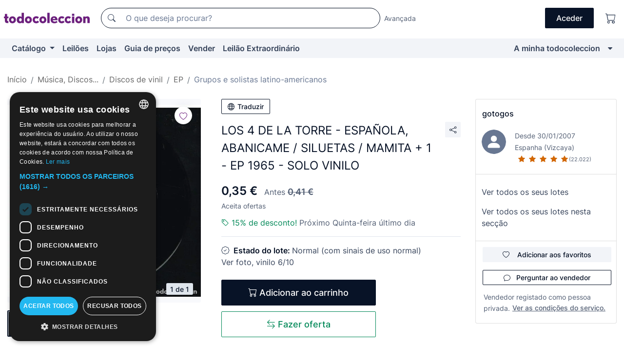

--- FILE ---
content_type: text/html;charset=UTF-8
request_url: https://pt.todocoleccion.net/discos-vinil/los-4-torre-espanola-abanicame-siluetas-mamita-1-ep-1965-solo-vinilo~x266740333
body_size: 17836
content:

<!DOCTYPE html>
<html lang="pt">
<head><script>(function(w,i,g){w[g]=w[g]||[];if(typeof w[g].push=='function')w[g].push(i)})
(window,'GTM-N5BMJZR','google_tags_first_party');</script><script>(function(w,d,s,l){w[l]=w[l]||[];(function(){w[l].push(arguments);})('set', 'developer_id.dY2E1Nz', true);
		var f=d.getElementsByTagName(s)[0],
		j=d.createElement(s);j.async=true;j.src='/2vdj/';
		f.parentNode.insertBefore(j,f);
		})(window,document,'script','dataLayer');</script>
<script>
if (typeof MutationObserver === 'undefined') {
var scriptTag = document.createElement('script');
scriptTag.src = "/assets/javascripts/vendor/mutationobserver.min.js";
// document.head.appendChild(scriptTag);
document.getElementsByTagName('head')[0].appendChild(scriptTag);
}
</script>
<meta http-equiv="Content-Type" content="text/html; charset=utf-8" />
<meta http-equiv="X-UA-Compatible" content="IE=edge">
<meta name="viewport" content="width=device-width, initial-scale=1">
<link rel="dns-prefetch" href="//pictures2.todocoleccion.net" />
<link rel="preconnect" href="https://assets2.todocoleccion.online" />
<link rel="preconnect" href="https://cloud10.todocoleccion.online" />
<link rel="shortcut icon" href="https://assets2.todocoleccion.online/assets/images/favicons/favicon.ico" type="image/x-icon" />
<script>
var MANGOPAY_CLIENT_ID = "todocoleccion";
var MANGOPAY_ENVIRONMENT = "PRODUCTION";
</script>
<meta name="description" content="Compre ao melhor preço LOS 4 DE LA TORRE - ESPAÑOLA, ABANICAME / SILUE na secção Discos EP de grupos e solistas latino-americanos do nosso sítio web." />
<meta name="robots" content="index,follow" />
<meta name="apple-itunes-app" content="app-id=892347440">
<meta name="google-play-app" content="app-id=com.package.android">
<title>los 4 de la torre - española, abanicame / silue - Comprar Discos EP de grupos e solistas latino-americanos no todocoleccion</title>
<link rel="stylesheet" type="text/css" href="https://assets2.todocoleccion.online/assets/stylesheets/font-inter.css?202511261137">
<link rel="stylesheet" type="text/css" href="https://assets2.todocoleccion.online/assets/stylesheets/tcbootstrap.css?202511261137" />
<link rel="stylesheet" type="text/css" href="https://assets2.todocoleccion.online/assets/stylesheets/application.css?202511261137" />
<link rel="stylesheet" type="text/css" href="https://assets2.todocoleccion.online/assets/stylesheets/zoconet-design-system.css?202511261137" />
<link rel="stylesheet" type="text/css" href="https://assets2.todocoleccion.online/assets/icons/font/bootstrap-icons.css?202511261137" />
<link rel="stylesheet" type="text/css" href="https://assets2.todocoleccion.online/assets/stylesheets/swiper.css?202511261137" />
<link rel="stylesheet" type="text/css" href="https://assets2.todocoleccion.online/assets/stylesheets/lote.css?202511261137" />
<link rel="canonical" href="https://pt.todocoleccion.net/discos-vinil/los-4-torre-espanola-abanicame-siluetas-mamita-1-ep-1965-solo-vinilo~x266740333" />
<link rel="alternate" hreflang="es" href="https://www.todocoleccion.net/discos-vinilo/los-4-torre-espanola-abanicame-siluetas-mamita-1-ep-1965-solo-vinilo~x266740333" />
<link rel="alternate" hreflang="en" href="https://en.todocoleccion.net/vinyl-records/los-4-torre-espanola-abanicame-siluetas-mamita-1-ep-1965-solo-vinilo~x266740333" />
<link rel="alternate" hreflang="de" href="https://de.todocoleccion.net/vinyl-schallplatten/los-4-torre-espanola-abanicame-siluetas-mamita-1-ep-1965-solo-vinilo~x266740333" />
<link rel="alternate" hreflang="fr" href="https://fr.todocoleccion.net/disques-vinyle/los-4-torre-espanola-abanicame-siluetas-mamita-1-ep-1965-solo-vinilo~x266740333" />
<link rel="alternate" hreflang="pt" href="https://pt.todocoleccion.net/discos-vinil/los-4-torre-espanola-abanicame-siluetas-mamita-1-ep-1965-solo-vinilo~x266740333" />
<link rel="alternate" hreflang="it" href="https://it.todocoleccion.net/dischi-vinile/los-4-torre-espanola-abanicame-siluetas-mamita-1-ep-1965-solo-vinilo~x266740333" />
<script type="text/javascript" src="https://assets2.todocoleccion.online/assets/javascripts/vendor/modernizr.js?202601121244">
</script>
<script type="text/javascript" src="https://cdn.jsdelivr.net/npm/@mangopay/vault-sdk@1.2.1/dist/umd/client.min.js"></script>
<link rel="apple-touch-icon" href="https://assets2.todocoleccion.online/assets/images/apple_touch_icons/apple-touch-icon-iphone-60x60.png">
<link rel="apple-touch-icon" sizes="60x60" href="https://assets2.todocoleccion.online/assets/images/apple_touch_icons/apple-touch-icon-ipad-76x76.png">
<link rel="apple-touch-icon" sizes="114x114" href="https://assets2.todocoleccion.online/assets/images/apple_touch_icons/apple-touch-icon-iphone-retina-120x120.png">
<link rel="apple-touch-icon" sizes="144x144" href="https://assets2.todocoleccion.online/assets/images/apple_touch_icons/apple-touch-icon-ipad-retina-152x152.png">
<meta name="apple-itunes-app" content="app-id=892347440">
<script>
var ASSETS_HOST = "https://assets2.todocoleccion.online";
var FINGERPRINT_IMAGES ="202512231041";
var FINGERPRINT_CSS ="202511261137";
</script>
<script>
dataLayer = [];
// Configuración cookieScript: Nos aseguramos que, al arrancar, por defecto estén denegadas las cookies,
// porque se nos queja Google de que ejecutamos cosas de recoplilación de datos antes de que el usuario pueda aceptar o denegar las cookies.
dataLayer.push(
'consent',
'default',
{
'ad_personalization': 'denied',
'ad_storage': 'denied',
'ad_user_data': 'denied',
'analytics_storage': 'denied',
'wait_for_update': 500
}
);
dataLayer.push({"loggedIn":false});
dataLayer.push({"esMovil":false});
dataLayer.push({"content_type":"lote"});
dataLayer.push({"lote":{"precio":0.35,"ofertas":true,"descuento":true,"modalidad":"venta directa"}});
dataLayer.push({"catalogo":{"sec3":"EPs","sec1":"Música, Discos...","sec2":"Discos de Vinilo","sec4":"Grupos y Solistas de Latinoamérica\t"}});
dataLayer.push({"googleSit":"En Venta"});
dataLayer.push({"subasta":false});
dataLayer.push({
'ecommerce': {
'detail': {
'products': [{"price":"0.35","variant":"","brand":"","category":"Música, Discos.../Discos de Vinilo/EPs/Grupos y Solistas de Latinoamérica","name":"Grupos y Solistas de Latinoamérica\t","id":"266740333","currency":"EUR"}]
}
}
});
</script>
<script>(function(w,d,s,l,i){w[l]=w[l]||[];w[l].push({'gtm.start':
new Date().getTime(),event:'gtm.js'});var f=d.getElementsByTagName(s)[0],
j=d.createElement(s),dl=l!='dataLayer'?'&l='+l:'';j.async=true;j.src=
'https://www.googletagmanager.com/gtm.js?id='+i+dl;f.parentNode.insertBefore(j,f);
})(window,document,'script','dataLayer','GTM-N5BMJZR');</script>
<meta property="og:title" content="LOS 4 DE LA TORRE - ESPAÑOLA, ABANICAME / SILUETAS / MAMITA + 1 - EP 1965 - SOLO VINILO"/>
<meta property="og:type" content="product"/>
<meta property="og:url" content="https://pt.todocoleccion.net/discos-vinil/los-4-torre-espanola-abanicame-siluetas-mamita-1-ep-1965-solo-vinilo~x266740333"/>
<meta property="og:image" content="https://cloud10.todocoleccion.online/discos-vinilo/tc/2021/06/01/15/266740333_tcimg_F33C926E.jpg?size=230x230&crop=true"/>
<meta property="og:image:width" content="230"/>
<meta property="og:image:height" content="230"/>
<meta property="og:site_name" content="todocoleccion.net"/>
<meta property="og:description" content="LOS 4 DE LA TORRE - ESPAÑOLA, ABANICAME / SILUETAS / MAMITA + 1 - EP 1965 - SOLO VINILO"/>
<meta name="google-translate-customization" content="666371e4fcbb35ea-7d61682752185561-g881534783573c20e-15" />
<!-- CBWIRE Styles -->
<style >[wire\:loading][wire\:loading], [wire\:loading\.delay][wire\:loading\.delay], [wire\:loading\.inline-block][wire\:loading\.inline-block], [wire\:loading\.inline][wire\:loading\.inline], [wire\:loading\.block][wire\:loading\.block], [wire\:loading\.flex][wire\:loading\.flex], [wire\:loading\.table][wire\:loading\.table], [wire\:loading\.grid][wire\:loading\.grid], [wire\:loading\.inline-flex][wire\:loading\.inline-flex] {display: none;}[wire\:loading\.delay\.none][wire\:loading\.delay\.none], [wire\:loading\.delay\.shortest][wire\:loading\.delay\.shortest], [wire\:loading\.delay\.shorter][wire\:loading\.delay\.shorter], [wire\:loading\.delay\.short][wire\:loading\.delay\.short], [wire\:loading\.delay\.default][wire\:loading\.delay\.default], [wire\:loading\.delay\.long][wire\:loading\.delay\.long], [wire\:loading\.delay\.longer][wire\:loading\.delay\.longer], [wire\:loading\.delay\.longest][wire\:loading\.delay\.longest] {display: none;}[wire\:offline][wire\:offline] {display: none;}[wire\:dirty]:not(textarea):not(input):not(select) {display: none;}:root {--livewire-progress-bar-color: #2299dd;}[x-cloak] {display: none !important;}</style>
</head>
<body class="at-desktop">
<div id="wrap" class="pagina">
<span id="inicio">
</span>
<div id="header" role="banner" class="hidden-print">
<div id="cabecera" role="banner" class="hidden-print">
<div id="cabecera-top-container">
<div id="cabecera-top">
<div class="container p-0 p-md-3">
<div class="d-flex justify-content-between align-items-center">
<div class="cabecera-col col-side-user-menu">
<button wire:snapshot="&#x7b;&quot;data&quot;&#x3a;&#x7b;&#x7d;,&quot;memo&quot;&#x3a;&#x7b;&quot;id&quot;&#x3a;&quot;9cbaadd8709b765071a8c65e8c62c579&quot;,&quot;name&quot;&#x3a;&quot;cabecera&#x2f;SideUserMenuButton&quot;,&quot;path&quot;&#x3a;&quot;cabecera&#x2f;SideUserMenuButton&quot;,&quot;method&quot;&#x3a;&quot;GET&quot;,&quot;children&quot;&#x3a;&#x5b;&#x5d;,&quot;scripts&quot;&#x3a;&#x5b;&#x5d;,&quot;assets&quot;&#x3a;&#x5b;&#x5d;,&quot;isolate&quot;&#x3a;false,&quot;lazyLoaded&quot;&#x3a;false,&quot;lazyIsolated&quot;&#x3a;true,&quot;errors&quot;&#x3a;&#x5b;&#x5d;,&quot;locale&quot;&#x3a;&quot;en&quot;&#x7d;,&quot;checksum&quot;&#x3a;&quot;9E27ADFF3E95DD4AAB0C7BEAE17A00A58FED5FCA0A9F360ED2EA910CF4960A0F&quot;&#x7d;" wire:effects="[]" wire:id="9cbaadd8709b765071a8c65e8c62c579"
aria-controls="SideUserMenu"
aria-expanded="false"
data-toggle="modal"
data-target="#SideUserMenu"
title="Mostrar/ocultar menu do utilizador"
type="button"
class="pl-5 btn-without-min-width btn btn-outline-primary"
style="border-width: 0px"
wire:click="$dispatch( 'update-side-user-menu-modal-body' )"
>
<span class="bi bi-list icon-header-menu fs-24"></span>
</button>
</div>
<div class="align-self-center d-none d-md-block logo-header">
<div id="cabecera-logo" class="mr-5 w-100">
<a
href="/"
title="todocoleccion - Compra e venda e leilão de antiguidades, arte e artigos de colecionismo"
class="d-inline-block py-3 d-flex align-items-center"
>
<span class="sprite1 sprite1-logotipo_tc"></span>
<span class="sr-only">todocoleccion: compra e venda de antiguidades e artigos de colecionismo</span>
</a>
</div>
</div>
<div class="align-self-center order-3 ml-auto">
<div class="opciones_cab">
<ul id="cabecera-menu" class="d-flex flex-nowrap align-items-center list-inline user-isnt-loggedin">
<li id="btn-login" class="cabecera-menu-userlink list-inline-item d-none d-md-block mr-6">
<a
href="/acceder/?cod=ent&amp;encoded_back_url=true&amp;back_url=%2Flotes%2Fshow%3FRw%3D1%26Id%5FLote%3D266740333%26firstpart%3D%2Fdiscos%2Dvinil%2Flos%2D4%2Dtorre%2Despanola%2Dabanicame%2Dsiluetas%2Dmamita%2D1%2Dep%2D1965%2Dsolo%2Dvinilo"
id="cabecera-menu-login-link"
title="Aceder a A minha todocoleccion"
class="btn btn-primary no-underline text-color menu-link d-inline-block act-as-link"
rel="nofollow"
>
<span>
Aceder
</span>
</a>
</li>
<li class="list-inline-item pl-4 pr-5 p-md-0 mr-md-3">
<a
href="/carrito_de_compra"
title="Carrinho de compras"
class="no-underline menu-link d-inline-block act-as-link"
rel="nofollow"
>
<i
class="bi bi-cart icon-cabecera-menu"
title="Carrinho de compras"
></i>
<span wire:snapshot="&#x7b;&quot;data&quot;&#x3a;&#x7b;&quot;count&quot;&#x3a;0&#x7d;,&quot;memo&quot;&#x3a;&#x7b;&quot;id&quot;&#x3a;&quot;80d5967cc61109298adfb932c9d34b88&quot;,&quot;name&quot;&#x3a;&quot;shared&#x2f;BasketCount&quot;,&quot;path&quot;&#x3a;&quot;shared&#x2f;BasketCount&quot;,&quot;method&quot;&#x3a;&quot;GET&quot;,&quot;children&quot;&#x3a;&#x5b;&#x5d;,&quot;scripts&quot;&#x3a;&#x5b;&#x5d;,&quot;assets&quot;&#x3a;&#x5b;&#x5d;,&quot;isolate&quot;&#x3a;false,&quot;lazyLoaded&quot;&#x3a;false,&quot;lazyIsolated&quot;&#x3a;true,&quot;errors&quot;&#x3a;&#x5b;&#x5d;,&quot;locale&quot;&#x3a;&quot;en&quot;&#x7d;,&quot;checksum&quot;&#x3a;&quot;A0E27F131268F3C4E07C79F0C3C09D67B660ABA1DC6CC8FDD2E7A09384D12573&quot;&#x7d;" wire:effects="&#x7b;&quot;listeners&quot;&#x3a;&#x5b;&quot;basket-count-updated&quot;&#x5d;&#x7d;" wire:id="80d5967cc61109298adfb932c9d34b88">
</span>
</a>
</li>
</ul>
</div>
</div>
<div id="buscador-header" class="flex-grow-1 order-sm-0 order-2 py-5 p-md-3">
<div class="w-100 buscador_cab" role="search">
<form action="/buscador" method="get" name="Buscador">
<input type="hidden" name="from" value="top">
<label for="buscador-general" class="sr-only">
Buscar:
</label>
<div class="input-group buscador-general input-group-search-primary d-flex flex-row justify-content-between align-items-start flex-nowrap w-100">
<div class="input-group-prepend">
<button
class="btn"
data-testid="search-button"
type="submit"
title="Motor de busca de todocoleccion"
>
<span class="bi bi-search"></span>
</button>
</div>
<input
type="search"
name="bu"
id="buscador-general"
value=""
class="form-control campo_buscar"
placeholder="O que deseja procurar?"
title="O que deseja procurar?"
/>
</div>
</form>
</div>
</div>
<div id="buscador-header-avanzado" class="flex-grow-1 d-none d-xl-block">
<a href="/buscador/turbo" id="buscador-avanzado-link" class="ml-0" rel="nofollow">
Avançada
</a>
</div>
</div>
</div>
</div>
</div>
<div
id="cabecera-barra"
role="navigation"
class="navbar navbar-light navbar-expand bg-gray navbar-zoconet-main "
>
<div class="container">
<ul class="nav navbar-nav w-100 justify-content-between justify-content-md-start">
<li
class="nav-item first-item dropdown"
>
<a wire:snapshot="&#x7b;&quot;data&quot;&#x3a;&#x7b;&quot;catalogo_path&quot;&#x3a;&quot;&#x2f;s&#x2f;catalogo&quot;&#x7d;,&quot;memo&quot;&#x3a;&#x7b;&quot;id&quot;&#x3a;&quot;527fb6bccaf455c07e9b7441fc4d30ce&quot;,&quot;name&quot;&#x3a;&quot;shared.cabecera.MenuCatalogoButton&quot;,&quot;path&quot;&#x3a;&quot;shared.cabecera.MenuCatalogoButton&quot;,&quot;method&quot;&#x3a;&quot;GET&quot;,&quot;children&quot;&#x3a;&#x5b;&#x5d;,&quot;scripts&quot;&#x3a;&#x5b;&#x5d;,&quot;assets&quot;&#x3a;&#x5b;&#x5d;,&quot;isolate&quot;&#x3a;false,&quot;lazyLoaded&quot;&#x3a;false,&quot;lazyIsolated&quot;&#x3a;true,&quot;errors&quot;&#x3a;&#x5b;&#x5d;,&quot;locale&quot;&#x3a;&quot;en&quot;&#x7d;,&quot;checksum&quot;&#x3a;&quot;4133EFC0BB51CEB8F459D6ABF82218813E8232E4E6BD953E294826103B962F7D&quot;&#x7d;" wire:effects="[]" wire:id="527fb6bccaf455c07e9b7441fc4d30ce"
href="/s/catalogo"
title="Catálogo"
class="link-to-catalogo dropdown-toggle pull-left nav-link"
data-toggle="dropdown"
role="button"
aria-haspopup="true"
aria-expanded="false"
wire:click="$dispatch( 'update-menu-catalogo-dropdown-menu' )"
>
Catálogo
</a>
<div class="dropdown-menu dropdown-menu-catalogo z-index-max pt-6 pb-4">
<div wire:snapshot="&#x7b;&quot;data&quot;&#x3a;&#x7b;&quot;yet_loaded&quot;&#x3a;false,&quot;secciones&quot;&#x3a;&#x5b;&#x5d;&#x7d;,&quot;memo&quot;&#x3a;&#x7b;&quot;id&quot;&#x3a;&quot;ba52e669d93afa27526eeba1261d20a1&quot;,&quot;name&quot;&#x3a;&quot;shared.cabecera.MenuCatalogoDropdownMenu&quot;,&quot;path&quot;&#x3a;&quot;shared.cabecera.MenuCatalogoDropdownMenu&quot;,&quot;method&quot;&#x3a;&quot;GET&quot;,&quot;children&quot;&#x3a;&#x5b;&#x5d;,&quot;scripts&quot;&#x3a;&#x5b;&#x5d;,&quot;assets&quot;&#x3a;&#x5b;&#x5d;,&quot;isolate&quot;&#x3a;false,&quot;lazyLoaded&quot;&#x3a;false,&quot;lazyIsolated&quot;&#x3a;true,&quot;errors&quot;&#x3a;&#x5b;&#x5d;,&quot;locale&quot;&#x3a;&quot;en&quot;&#x7d;,&quot;checksum&quot;&#x3a;&quot;64FCF228F9A7F5053A99614CEF7BADECCAA7393AA8256A05B53B38FF9477ADE7&quot;&#x7d;" wire:effects="&#x7b;&quot;listeners&quot;&#x3a;&#x5b;&quot;update-menu-catalogo-dropdown-menu&quot;&#x5d;&#x7d;" wire:id="ba52e669d93afa27526eeba1261d20a1">
<div wire:loading>
<div class="p-4">
<i class="icon text-muted icon-spinner icon-spin"></i>
</div>
</div>
<div class="list-group">
<div class="grid-list-group-catalog">
</div>
<div>
<a
href="/s/catalogo"
class="btn btn-outline-primary btn-ghost font-weight-bold p-4"
title="Ver todas as secções"
>
Ver todas as secções
<i class="bi bi-arrow-right"></i>
</a>
</div>
</div>
</div>
</div>
</li>
<li
class="nav-item d-none d-md-block"
>
<a
href="/leiloes"
title="Leilões online"
class="nav-link"
>
Leilões
</a>
</li>
<li
class="nav-item d-none d-md-block"
>
<a
href="/tiendas"
title="Lojas"
class="nav-link"
>
Lojas
</a>
</li>
<li
class="nav-item d-none d-md-block"
>
<a
href="/guia-de-precos"
title="Guia de preços"
class="nav-link"
>
Guia de preços
</a>
</li>
<li
class="nav-item second-item"
>
<a
href="/ajuda/vender"
title="Vender em todocoleccion"
class="nav-link"
>
Vender
</a>
</li>
<li
class="nav-item d-none d-md-block"
>
<a
href="/s/catalogo?M=e&amp;O=mas"
title="Leilão Extraordinário"
class="nav-link"
>
Leilão Extraordinário
</a>
</li>
<li
class="nav-item last-item ml-sm-auto"
>
<a
href="/mitc"
title="A minha todocoleccion."
class="nav-link"
>
A minha todocoleccion
</a>
</li>
<li class="nav-item visible-md visible-lg mitc_mostrar">
<a
href="/mitc?mostrarbmtc"
title="Mostrar Barra A minha todocoleccion."
class="nav-link"
>
<span class="hidden">
Mostrar Barra A minha todocoleccion
</span><i class="icon icon-caret-down"></i>
</a>
</li>
</ul>
</div>
</div>
</div>
</div>
<div id="page-content">
<div id="page-content-fullwidth">
</div>
<div class="container">
<div id="react-breadcrumbs">
<div
class=" mt-7"
style="height: 40px"
>
<div class="swiper">
<div class="swiper-container" data-initialSlide="4">
<ul
class="
breadcrumb
flex-nowrap
swiper-wrapper
m-0
"
>
<li
class="breadcrumb-item swiper-slide"
style="width: auto"
>
<a href="/" title="Página inicial" class="breadcrumb-link">
<span>
Início
</span>
</a>
</li>
<li
class="breadcrumb-item swiper-slide"
style="width: auto"
>
<a href="/s/musica-discos-vinis" title="M&uacute;sica, Discos..." class="breadcrumb-link">
<span>Música, Discos...</span>
</a>
</li>
<li
class="breadcrumb-item swiper-slide"
style="width: auto"
>
<a href="/s/discos-vinil" title="Discos de vinil" class="breadcrumb-link">
<span>Discos de vinil</span>
</a>
</li>
<li
class="breadcrumb-item swiper-slide"
style="width: auto"
>
<a href="/s/discos-vinil-ep" title="EP" class="breadcrumb-link">
<span>EP</span>
</a>
</li>
<li
class="active breadcrumb-item swiper-slide"
style="width: auto"
>
<a href="/s/discos-vinil-ep-grupos-solistas-latinos" title="Grupos e solistas latino-americanos" class="breadcrumb-link">
<span>Grupos e solistas latino-americanos</span>
</a>
</li>
</ul>
</div>
</div>
</div>
</div>
<script type="application/ld+json">
{"itemListElement":[{"item":{"@id":"/","name":"Início"},"position":1,"@type":"ListItem"},{"item":{"@id":"/s/musica-discos-vinis","name":"Música, Discos..."},"position":2,"@type":"ListItem"},{"item":{"@id":"/s/discos-vinil","name":"Discos de vinil"},"position":3,"@type":"ListItem"},{"item":{"@id":"/s/discos-vinil-ep","name":"EP"},"position":4,"@type":"ListItem"},{"item":{"@id":"/s/discos-vinil-ep-grupos-solistas-latinos","name":"Grupos e solistas latino-americanos"},"position":5,"@type":"ListItem"}],"@context":"https://schema.org","@type":"BreadcrumbList"}
</script>
<div class="pagina lote">
<div class="contenido">
<div class="lote-container mb-5 mt-2 mt-md-4">
<div class="position-relative image-gallery-lote">
<div id="react-image-gallery" data-props="&#x7b;&quot;all_images&quot;&#x3a;&#x5b;&#x7b;&quot;src_webp&quot;&#x3a;&quot;https&#x3a;&#x2f;&#x2f;cloud10.todocoleccion.online&#x2f;discos-vinilo&#x2f;tc&#x2f;2021&#x2f;06&#x2f;01&#x2f;15&#x2f;266740333_tcimg_F33C926E.webp&quot;,&quot;alt&quot;&#x3a;&quot;Discos de vinilo&#x3a; LOS 4 DE LA TORRE - ESPA&Ntilde;OLA, ABANICAME &#x2f; SILUETAS &#x2f; MAMITA &#x2b; 1 - EP 1965 - SOLO VINILO - Foto 1&quot;,&quot;id&quot;&#x3a;0,&quot;title&quot;&#x3a;&quot;LOS 4 DE LA TORRE - ESPA&Ntilde;OLA, ABANICAME &#x2f; SILUETAS &#x2f; MAMITA &#x2b; 1 - EP 1965 - SOLO VINILO - Foto 1&quot;,&quot;src&quot;&#x3a;&quot;https&#x3a;&#x2f;&#x2f;cloud10.todocoleccion.online&#x2f;discos-vinilo&#x2f;tc&#x2f;2021&#x2f;06&#x2f;01&#x2f;15&#x2f;266740333_tcimg_F33C926E.jpg&quot;&#x7d;&#x5d;&#x7d;" class="mb-4">
</div>
<div class="follow-buton-image-lote card-lote">
<div class="follow-lote-button lotes-enlaces-rapidos mr-0 mr-md-1">
<button
class="d-flex justify-content-center align-items-center text-brand bg-white border-0 rounded-circle lotes_enlaces_rapidos-button btn-circle clickeable isnt-active js-followup ga-track-click-in-poner-en-seguimiento"
id="corazon-266740333"
onClick=""
data-ajax="/api/seguimientos/create?id=266740333"
data-require-login="true"
data-id_lote="266740333" data-nuevo-usuario-accion-tipo="0"
data-nuevo-usuario-accion-valor="266740333" rel="nofollow" title="Acompanhar"
type="button"
>
<i class="bi lotes_enlaces_rapidos-icon js-icon-seguimiento inline-block bi-heart"></i>
</button>
</div>
</div>
</div>
<div class="info-lote m-0 ml-md-4">
<div id="lote-info" class="lote-info datos
"
>
<div class="d-block my-6 mt-md-0 mb-md-5">
<button
id="translationButton"
type="button"
data-props="&#x7b;&quot;titulo&quot;&#x3a;&quot;LOS 4 DE LA TORRE - ESPA&Ntilde;OLA, ABANICAME &#x2f; SILUETAS &#x2f; MAMITA &#x2b; 1 - EP 1965 - SOLO VINILO&quot;,&quot;translated&quot;&#x3a;false,&quot;id&quot;&#x3a;266740333&#x7d;"
class="btn btn-outline-primary btn-sm btn-without-min-width js-traducir-titulo"
>
<i class="bi btn-icon-left mr-1 bi-globe"></i>
Traduzir
</button>
</div>
<div class="d-flex justify-content-between mt-6 mb-3 mt-md-0 mb-md-5">
<h1
class="bold js-lote-titulo-266740333 m-0 text-break font-weight-normal text-gray-900 h5 fs-md-24"
id="lote-page-h1"
>
LOS 4 DE LA TORRE - ESPAÑOLA, ABANICAME / SILUETAS / MAMITA + 1 - EP 1965 - SOLO VINILO
</h1>
<div class="ml-5">
<span id="lote-compartir">
<a
href="#"
class="btn btn-secondary btn-only-icon btn-sm"
data-toggle="popover"
id="js-lote-compartir"
>
<span>
<i class="bi bi-share"></i>
</span>
</a>
<span
id="lote-compartir-botones"
style="display: none"
data-nuevo-usuario-accion-tipo="8"
data-nuevo-usuario-accion-valor="266740333"
>
<span class="sharedbtns">
<a class="btn btn-sm btn-whatsapp" target="_blank" rel="noopener noreferrer" href="https://api.whatsapp.com/send?text=LOS%204%20DE%20LA%20TORRE%20%2D%20ESPA%C3%91OLA%2C%20ABANICAME%20%2F%20SILUETAS%20%2F%20MAMITA%20%2B%201%20%2D%20EP%201965%20%2D%20SOLO%20VINILO%20https%3A%2F%2Fpt%2Etodocoleccion%2Enet%2Fdiscos%2Dvinil%2Flos%2D4%2Dtorre%2Despanola%2Dabanicame%2Dsiluetas%2Dmamita%2D1%2Dep%2D1965%2Dsolo%2Dvinilo%7Ex266740333"><i class="bi bi-whatsapp"></i></a>
<a class="btn btn-sm btn-facebook" target="_blank" rel="noopener noreferrer" href="http://www.facebook.com/sharer/sharer.php?u=https://pt.todocoleccion.net/discos-vinil/los-4-torre-espanola-abanicame-siluetas-mamita-1-ep-1965-solo-vinilo~x266740333"><i class="bi bi-tc-facebook"></i></a>
<a class="btn btn-sm btn-tweet" target="_blank" rel="noopener noreferrer" href="https://twitter.com/intent/tweet?text=LOS%204%20DE%20LA%20TORRE%20%2D%20ESPA%C3%91OLA%2C%20ABANICAME%20%2F%20SILUETAS%20%2F%20MAMITA%20%2B%201%20%2D%20EP%201965%20%2D%20SOLO%20VINILO&amp;url=https://pt.todocoleccion.net/discos-vinil/los-4-torre-espanola-abanicame-siluetas-mamita-1-ep-1965-solo-vinilo~x266740333&amp;via=todocoleccion"><i class="bi bi-twitter-x"></i></a>
<a class="btn btn-sm btn-pinterest" target="_blank" rel="noopener noreferrer" href="http://pinterest.com/pin/create/button/?url=https://pt.todocoleccion.net/discos-vinil/los-4-torre-espanola-abanicame-siluetas-mamita-1-ep-1965-solo-vinilo~x266740333&amp;description=LOS%204%20DE%20LA%20TORRE%20%2D%20ESPA%C3%91OLA%2C%20ABANICAME%20%2F%20SILUETAS%20%2F%20MAMITA%20%2B%201%20%2D%20EP%201965%20%2D%20SOLO%20VINILO&amp;media=https://cloud10.todocoleccion.online/discos-vinilo/tc/2021/06/01/15/266740333_tcimg_F33C926E.jpg"><i class="bi bi-tc-pinterest"></i></a>
</span>
<span class="sharedbtns">
<a
href="/lotes/envia_amigo?m=lote&id_lote=266740333"
class="btn btn-rrss js-boton-enviar-amigo"
title="Talvez conheça um amigo que possa estar interessado neste lote"
>
<i class="bi bi-envelope-fill"></i>
</a>
</span>
</span>
</span>
</div>
</div>
<div>
<div class="lote-info-no-en-subasta">
<div class="mb-1 hidden-xs">
<span class="text-gray-900 mr-3">
<span class="text-nowrap bolder lote-precio" style="font-size:24px;">
0,35 &euro;
</span>
</span>
<span class="text-gray-600">
Antes
<del><strong>
<span class="text-nowrap " style="font-size:18px;">
0,41 &euro;
</span></strong></del>
</span>
</div>
<div class="mb-4 fs-14 text-gray-600">Aceita ofertas</div>
<hr class="d-none d-sm-none" />
<div class="mb-3">
<p class="m-0">
<span class="bi bi-tag text-buy-600"</span>
<span class="text-buy-600">
15% de desconto!
</span>
<span class="text-gray-600">Próximo Quinta-feira último dia</span>
</p>
</div>
<hr class="border-top" />
</div>
<div class="mb-6">
<p class="mb-3">
<span class="bi bi-patch-check"></span>
<span class="text-gray-900 font-weight-bolder ml-2">
Estado do lote:
</span>
Normal (com sinais de uso normal)
<br />
Ver foto, vinilo 6/10
</p>
</div>
<div>
</div>
<div class="row">
<div class="col-md-8">
<div wire:snapshot="&#x7b;&quot;data&quot;&#x3a;&#x7b;&quot;with_icon&quot;&#x3a;true,&quot;ga_track_add_button&quot;&#x3a;&quot;lote-boton-comprar&quot;,&quot;button_class&quot;&#x3a;&quot;btn-lg&#x20;btn-block&#x20;hidden-xs&quot;,&quot;is_in_other_basket&quot;&#x3a;false,&quot;modal_id&quot;&#x3a;&quot;form-add-to-basket-modal-id-266740333&quot;,&quot;id_lote&quot;&#x3a;266740333,&quot;is_in_my_basket&quot;&#x3a;false&#x7d;,&quot;memo&quot;&#x3a;&#x7b;&quot;id&quot;&#x3a;&quot;25da0a73dfc2a0d5c8618811c43c2259&quot;,&quot;name&quot;&#x3a;&quot;shared&#x2f;BasketButton&quot;,&quot;path&quot;&#x3a;&quot;shared&#x2f;BasketButton&quot;,&quot;method&quot;&#x3a;&quot;GET&quot;,&quot;children&quot;&#x3a;&#x5b;&#x5d;,&quot;scripts&quot;&#x3a;&#x5b;&#x5d;,&quot;assets&quot;&#x3a;&#x5b;&#x5d;,&quot;isolate&quot;&#x3a;false,&quot;lazyLoaded&quot;&#x3a;false,&quot;lazyIsolated&quot;&#x3a;true,&quot;errors&quot;&#x3a;&#x5b;&#x5d;,&quot;locale&quot;&#x3a;&quot;en&quot;&#x7d;,&quot;checksum&quot;&#x3a;&quot;61A9F1D9348513B7D57ED33ADA3266BA8A7EDFA8034C29221DDE45EED0B8BB91&quot;&#x7d;" wire:effects="&#x7b;&quot;listeners&quot;&#x3a;&#x5b;&quot;add-lot-to-my-basket&quot;&#x5d;&#x7d;" wire:id="25da0a73dfc2a0d5c8618811c43c2259">
<form action="/carrito_de_compra/add" method="POST" wire:submit.prevent="addToBasket">
<input type="hidden" name="id_Lote" value="266740333" />
<button
type="submit"
title="Adicionar ao carrinho"
class="btn btn-primary btn-lg btn-block hidden-xs ga-track-lote-boton-comprar"
>
<i class="bi bi-cart"></i>
<span class="d-md-none">
Adicionar
</span>
<span class="d-none d-md-inline-block">
Adicionar ao carrinho
</span>
</button>
</form>
</div>
<div wire:snapshot="&#x7b;&quot;data&quot;&#x3a;&#x7b;&quot;imagen_width&quot;&#x3a;60,&quot;imagen_lote&quot;&#x3a;&quot;https&#x3a;&#x2f;&#x2f;cloud10.todocoleccion.online&#x2f;discos-vinilo&#x2f;tc&#x2f;2021&#x2f;06&#x2f;01&#x2f;15&#x2f;266740333_tcimg_F33C926E.jpg&#x3f;size&#x3d;60x60&amp;crop&#x3d;true&quot;,&quot;modal_id&quot;&#x3a;&quot;form-add-to-basket-modal-id-266740333&quot;,&quot;success&quot;&#x3a;true,&quot;error_msg&quot;&#x3a;&quot;&quot;,&quot;titulo_lote&quot;&#x3a;&quot;LOS&#x20;4&#x20;DE&#x20;LA&#x20;TORRE&#x20;-&#x20;ESPA&Ntilde;OLA,&#x20;ABANICAME&#x20;&#x2f;&#x20;SILUETAS&#x20;&#x2f;&#x20;MAMITA&#x20;&#x2b;&#x20;1&#x20;-&#x20;EP&#x20;1965&#x20;-&#x20;SOLO&#x20;VINILO&quot;,&quot;id_lote&quot;&#x3a;266740333,&quot;render_modal&quot;&#x3a;true,&quot;show_modal&quot;&#x3a;false&#x7d;,&quot;memo&quot;&#x3a;&#x7b;&quot;id&quot;&#x3a;&quot;f051a68d2d632f0c67eb89714507b736&quot;,&quot;name&quot;&#x3a;&quot;shared&#x2f;BasketModal&quot;,&quot;path&quot;&#x3a;&quot;shared&#x2f;BasketModal&quot;,&quot;method&quot;&#x3a;&quot;GET&quot;,&quot;children&quot;&#x3a;&#x5b;&#x5d;,&quot;scripts&quot;&#x3a;&#x5b;&#x5d;,&quot;assets&quot;&#x3a;&#x5b;&#x5d;,&quot;isolate&quot;&#x3a;false,&quot;lazyLoaded&quot;&#x3a;false,&quot;lazyIsolated&quot;&#x3a;true,&quot;errors&quot;&#x3a;&#x5b;&#x5d;,&quot;locale&quot;&#x3a;&quot;en&quot;&#x7d;,&quot;checksum&quot;&#x3a;&quot;4C96583CAD9C5E433758F0A46C480F33209DC2BD36F3490243EFE10AAC513E2C&quot;&#x7d;" wire:effects="&#x7b;&quot;listeners&quot;&#x3a;&#x5b;&quot;add-lot-to-my-basket&quot;,&quot;close-basket-modal&quot;&#x5d;&#x7d;" wire:id="f051a68d2d632f0c67eb89714507b736">
</div>
</div>
</div>
<div class="pt-4">
<div class="row">
<div class="col-md-8">
<button
class="btn btn-outline-buy btn-block btn-lg d-none d-md-block margin-bottom-xs ga-track-class-boton-hacer-oferta d-md-block"
data-target="#modal-make-an-offer"
data-toggle="modal"
type="button"
>
<i class="bi btn-icon bi-arrow-left-right"></i>
Fazer oferta
</button>
</div>
</div>
</div>
<div class="modal fade js-modal-offer" tabindex="-1" id="modal-make-an-offer">
<div class="modal-dialog">
<div class="modal-content">
<div wire:snapshot="&#x7b;&quot;data&quot;&#x3a;&#x7b;&quot;offer_amount&quot;&#x3a;&quot;&quot;,&quot;offer&quot;&#x3a;&quot;&quot;,&quot;canonical&quot;&#x3a;&quot;https&#x3a;&#x2f;&#x2f;pt.todocoleccion.net&#x2f;discos-vinil&#x2f;los-4-torre-espanola-abanicame-siluetas-mamita-1-ep-1965-solo-vinilo&#x7e;x266740333&quot;,&quot;lot_image&quot;&#x3a;&quot;https&#x3a;&#x2f;&#x2f;cloud10.todocoleccion.online&#x2f;discos-vinilo&#x2f;tc&#x2f;2021&#x2f;06&#x2f;01&#x2f;15&#x2f;266740333_tcimg_F33C926E.jpg&#x3f;size&#x3d;90x90&amp;crop&#x3d;true&quot;,&quot;lot_title&quot;&#x3a;&quot;LOS&#x20;4&#x20;DE&#x20;LA&#x20;TORRE&#x20;-&#x20;ESPA&Ntilde;OLA,&#x20;ABANICAME&#x20;&#x2f;&#x20;SILUETAS&#x20;&#x2f;&#x20;MAMITA&#x20;&#x2b;&#x20;1&#x20;-&#x20;EP&#x20;1965&#x20;-&#x20;SOLO&#x20;VINILO&quot;,&quot;counteroffer_amount&quot;&#x3a;&quot;&quot;,&quot;offer_status&quot;&#x3a;&quot;&quot;,&quot;advice_msg&quot;&#x3a;&quot;&quot;,&quot;error_msg&quot;&#x3a;&quot;&quot;,&quot;offer_date&quot;&#x3a;&quot;&quot;,&quot;lot_id&quot;&#x3a;266740333,&quot;lot_price&quot;&#x3a;0.35,&quot;requires_login&quot;&#x3a;false,&quot;counteroffer_date&quot;&#x3a;&quot;&quot;&#x7d;,&quot;memo&quot;&#x3a;&#x7b;&quot;id&quot;&#x3a;&quot;836909066a674ecc501de37006798d95&quot;,&quot;name&quot;&#x3a;&quot;lotes.show.MakeAnOfferModal&quot;,&quot;path&quot;&#x3a;&quot;lotes.show.MakeAnOfferModal&quot;,&quot;method&quot;&#x3a;&quot;GET&quot;,&quot;children&quot;&#x3a;&#x5b;&#x5d;,&quot;scripts&quot;&#x3a;&#x5b;&#x5d;,&quot;assets&quot;&#x3a;&#x5b;&#x5d;,&quot;isolate&quot;&#x3a;false,&quot;lazyLoaded&quot;&#x3a;false,&quot;lazyIsolated&quot;&#x3a;true,&quot;errors&quot;&#x3a;&#x5b;&#x5d;,&quot;locale&quot;&#x3a;&quot;en&quot;&#x7d;,&quot;checksum&quot;&#x3a;&quot;682DB340CA2A114B30D30E9278D70E67B05DA39B54EAE7C2D4D62EF66BF858BA&quot;&#x7d;" wire:effects="[]" wire:id="836909066a674ecc501de37006798d95">
<div class="modal-header">
<h4 class="modal-title">Fazer oferta</h4>
<button type="button" class="close" data-dismiss="modal" aria-label="Fechar">
<span aria-hidden="true">&times;</span>
<span class="sr-only">Fechar</span>
</button>
</div>
<div class="modal-body">
<form id="form-make-an-offer-modal" wire:submit="makeAnOffer" method="post">
<div class="row">
<div class="col-12">
<div class="media">
<img
src="https&#x3a;&#x2f;&#x2f;cloud10.todocoleccion.online&#x2f;discos-vinilo&#x2f;tc&#x2f;2021&#x2f;06&#x2f;01&#x2f;15&#x2f;266740333_tcimg_F33C926E.jpg&#x3f;size&#x3d;90x90&amp;crop&#x3d;true"
class="mr-5"
alt="LOS&#x20;4&#x20;DE&#x20;LA&#x20;TORRE&#x20;-&#x20;ESPA&Ntilde;OLA,&#x20;ABANICAME&#x20;&#x2f;&#x20;SILUETAS&#x20;&#x2f;&#x20;MAMITA&#x20;&#x2b;&#x20;1&#x20;-&#x20;EP&#x20;1965&#x20;-&#x20;SOLO&#x20;VINILO"
/>
<div class="media-body">
<h4>LOS 4 DE LA TORRE - ESPA&Ntilde;OLA, ABANICAME &#x2f; SILUETAS &#x2f; MAMITA &#x2b; 1 - EP 1965 - SOLO VINILO</h4>
<p><span class="text-nowrap precio_directa">0,35 €</span></p>
</div>
</div>
<hr class="visible-xs" />
</div>
<div class="col-12">
<div class="more-margin-bottom">
Envie uma oferta irrecusável ao vendedor e <strong>o pedido é seu!</strong>
</div>
</div>
<div class="col-12">
</div>
<div class="col-md-6 col-12">
<div class="form-group">
<label class="form-label" for="offer">
A sua oferta
</label>
<div class="inpug-group-with-icons right-icon input-group">
<input
inputmode="decimal"
name="offer"
pattern="( )*[0-9]+([.,][0-9]{0,2})?( )*"
required="required"
placeholder="0,35"
type="text"
id="offer"
class="autotrim form-control"
value=""
wire:model.live="offer"
/>
<div class="input-group-append">
<span class="input-group-text">
<i class="icon icon-euro"></i>
</span>
</div>
</div>
</div>
</div>
<div class="col-6">
<div class="with-left-hr hidden-xs">
<ul class="icon-ul fs-12">
<li class="margin-bottom">
<i
class="icon-li icon icon-circle"
style="font-size: 0.6em; padding-top: 0.5em"
></i>
Submeter uma oferta é um compromisso de compra se o vendedor a aceitar.
</li>
<li class="margin-bottom">
<i
class="icon-li icon icon-circle"
style="font-size: 0.6em; padding-top: 0.5em"
></i>
Oferta sobre preço de venda. Descontos, portes de envio ou outras promoções relacionadas não incluídos.
</li>
</ul>
</div>
</div>
<div class="visible-xs text-to-left text-muted col-12">
<div class="more-margin-bottom">
Oferta sobre preço de venda. Descontos, portes de envio ou outras promoções relacionadas não incluídos.
</div>
<div class="margin-bottom">
Submeter uma oferta é um compromisso de compra se o vendedor a aceitar.
</div>
</div>
</div>
</form>
</div>
<div class="modal-footer">
<button type="button" class="btn btn-secondary" data-dismiss="modal">
Cancelar a oferta
</button>
<button
class="btn btn-primary ga-track-boton-enviar-oferta"
form="form-make-an-offer-modal"
id="button-make-an-offer"
type="submit"
>
Enviar oferta
</button>
</div>
</div>
</div>
</div>
</div>
<div wire:snapshot="&#x7b;&quot;data&quot;&#x3a;&#x7b;&quot;fecha_reserva&quot;&#x3a;null,&quot;id_lote&quot;&#x3a;266740333,&quot;el_lote_ya_esta_en_tu_carrito&quot;&#x3a;false&#x7d;,&quot;memo&quot;&#x3a;&#x7b;&quot;id&quot;&#x3a;&quot;b9435bfb1de835572bf0944410aadc57&quot;,&quot;name&quot;&#x3a;&quot;lotes.show.AlertLotInCart&quot;,&quot;path&quot;&#x3a;&quot;lotes.show.AlertLotInCart&quot;,&quot;method&quot;&#x3a;&quot;GET&quot;,&quot;children&quot;&#x3a;&#x5b;&#x5d;,&quot;scripts&quot;&#x3a;&#x5b;&#x5d;,&quot;assets&quot;&#x3a;&#x5b;&#x5d;,&quot;isolate&quot;&#x3a;false,&quot;lazyLoaded&quot;&#x3a;false,&quot;lazyIsolated&quot;&#x3a;true,&quot;errors&quot;&#x3a;&#x5b;&#x5d;,&quot;locale&quot;&#x3a;&quot;en&quot;&#x7d;,&quot;checksum&quot;&#x3a;&quot;75403C77B90D7D7CE15DFD3A8CE9E120D5258A51892012C082C12DF1FA5AA86F&quot;&#x7d;" wire:effects="&#x7b;&quot;listeners&quot;&#x3a;&#x5b;&quot;add-lot-to-my-basket&quot;&#x5d;&#x7d;" wire:id="b9435bfb1de835572bf0944410aadc57">
</div>
<ul class="icon-ul">
</ul>
</div>
</div>
</div>
<div class="alertas-lote">
</div>
<div class="sobre-lote">
<div class="acordion mb-6 mt-6 mt-md-0">
<div class="acordion-header" id="collapse_description">
<h2 class="fs-16 my-0">
<a
role="button"
class=" d-flex justify-content-between align-items-center"
data-toggle="collapse"
href="#description"
aria-expanded="true"
aria-controls="description"
>
<span class="font-weight-bold">Descrição do lote</span>
<i class="bi ml-auto bi-chevron-up"></i>
</a>
</h2>
</div>
<div class="acordion-body collapse show" id="description"
aria-labelledby="collapse_description" >
<div id="descripcion" class="tab-pane active" style="overflow: hidden">
<div class="margin-bottom">
<div>
</div>
</div>
</div>
</div>
</div>
<div class="acordion mb-6">
<div class="acordion-header" id="collapse_conditions">
<h2 class="fs-16 my-0">
<a
role="button"
class="collapsed d-flex justify-content-between align-items-center"
data-toggle="collapse"
href="#formas_de_pago_y_envio"
aria-expanded="false"
aria-controls="formas_de_pago_y_envio"
data-collapse-fetch
>
<span class="font-weight-bold">Condições de pagamento e envio</span>
<i class="bi ml-auto bi-chevron-up"></i>
</a>
</h2>
</div>
<div class="acordion-body collapse " id="formas_de_pago_y_envio"
aria-labelledby="collapse_conditions" data-content-url="/lotes/detalle_envio?id=266740333&amp;gestion=0" id="tab_formas_de_pago_y_envio">
</div>
</div>
<div class="acordion mb-6">
<div class="acordion-header" id="collapse_qa">
<h2 class="fs-16 my-0">
<a
role="button"
class="collapsed d-flex justify-content-between align-items-center"
data-toggle="collapse"
href="#preguntas_y_respuestas"
aria-expanded="false"
aria-controls="preguntas_y_respuestas"
data-collapse-fetch
>
<span class="font-weight-bold flex-grow-1">Perguntas e respostas</span>
<i class="bi ml-auto bi-chevron-up"></i>
</a>
</h2>
</div>
<div class="acordion-body collapse " id="preguntas_y_respuestas"
aria-labelledby="collapse_qa" data-content-url="/lotes/pyr?id=266740333&amp;situacion_lote=EN VENTA DIRECTA&amp;Id_Usuario=2146736329&amp;Tienda_Clase=1&amp;Tienda_Visible=n&amp;Zona=0&amp;Time=17:53:320&amp;gestion=0">
</div>
</div>
</div>
<div class="info-vendedor-lote">
<div id="info_vendedor_box" class="mb-5">
<div>
<div id="bloque-vendedor" class="fs-md-14 fs-lg-16 card">
<div class="row">
<div class="col-md-12">
<div class="fs-md-14 text-gray-900 mt-5 pl-4 card-title">
<a href="/usuario/gotogos" class="btn-ghost btn btn-outline-primary text-left">
gotogos
</a>
</div>
</div>
</div>
<div class="row align-items-center">
<div class="col-lg-12 col-md-4">
<div class="card-body">
<div>
<div class="pull-left pr-3">
<div
class="inline-block avatar-container text-left"
style="
height: 60px !important;
width: 60px !important;
overflow: hidden !important;
text-align: center;
vertical-align: bottom;
position: relative;
"
>
<img
src="https://cloud10.todocoleccion.online/tc/avatares/default/generic_avatar.png"
class="rounded-circle"
height="50"
width="50"
title="Lotes de gotogos"
alt="avatar gotogos"
/>
</div>
</div>
<span class="text-gray-600 body-regular">
Desde
30/01/2007
<span>
<br />
<span class="text-gray-600 body-regular">
Espanha
(Vizcaya)
</span>
<br />
<button
class="btn btn-link fs-14 p-0 d-flex flex-nowrap"
data-href="/usuario/valoraciones/gotogos/vendedor"
data-obfuscated-link
title="5 estrelas. 22022 avaliações Ver detalhe."
type="button"
>
<span title="5 em 5">
<i class="bi text-sell-600 mx-2 bi-star-fill"></i><i class="bi text-sell-600 mx-2 bi-star-fill"></i><i class="bi text-sell-600 mx-2 bi-star-fill"></i><i class="bi text-sell-600 mx-2 bi-star-fill"></i><i class="bi text-sell-600 mx-2 bi-star-fill"></i>
</span>
<span class="text-gray-600" title="22022 avaliações recebidas">
<small>(22.022)</small>
</span>
</button>
</div>
</div>
</div>
<div class="col-lg-12 col-md-4">
<div class="list-group py-5">
<button
class="btn btn-link list-group-chevron-icon list-group-item list-group-item-action"
data-href="/s/catalogo?identificadorvendedor=gotogos"
data-obfuscated-link
title="Lotes à venda de gotogos em todocoleccion"
type="button"
>
Ver todos os seus lotes
<span class="bi bi-chevron-right list-group-chevron-icon-padding"></span>
</button>
<button
class="btn btn-link list-group-chevron-icon list-group-item list-group-item-action"
data-href="/s/discos-vinil-ep-grupos-solistas-latinos?identificadorvendedor=gotogos"
data-obfuscated-link
title="Lotes à venda de gotogos em Música - Discos de Vinil - EP - Grupos e Solistas Latino-Americanos"
type="button"
>
Ver todos os seus lotes nesta secção
<span class="bi bi-chevron-right list-group-chevron-icon-padding"></span>
</button>
</div>
</div>
<div class="col-lg-12 col-md-4">
<div class="card-footer">
<div class="w-100">
<div class="pb-5">
<button
class="mx-1 btn-sm btn-block btn btn-secondary"
data-href="/mitc/vendedores-favoritos/2146736329/guardar"
data-obfuscated-link
data-require-login="true"
data-nuevo-usuario-accion-tipo="13"
data-nuevo-usuario-accion-valor="2146736329"
title="Adicionar gotogos à sua lista de vendedores favoritos"
type="button"
>
<i class="bi bi-heart btn-icon-left"></i>&nbsp;
Adicionar aos favoritos
</button>
</div>
<button
id="ask_to_the_seller_button"
class="mx-1 btn btn-outline-primary btn-sm btn-block"
data-require-login="true"
data-nuevo-usuario-accion-tipo="3"
data-nuevo-usuario-accion-valor="266740333"
data-toggle="collapse"
data-target="#preguntas_y_respuestas"
aria-expanded="false"
aria-controls="preguntas_y_respuestas"
data-href="?#preguntas_y_respuestas"
>
<span class="bi bi-chat btn-icon-left"></span>
Perguntar ao vendedor
</button>
</div>
</div>
</div>
<div class="col-12">
<div class="mx-5 mb-5 grey-600-color fs-14 pb-2">
<span class="align-middle">
Vendedor registado como pessoa privada.
</span>
<button
class="btn btn-ghost btn-outline-primary btn-sm underline grey-600-color text-left"
data-href="/condicoes-do-servico#reglas-compra-venta"
data-obfuscated-link
title="Ver as condições do serviço."
type="button"
>
Ver as condições do serviço.
</button>
</div>
</div>
</div>
</div>
</div>
</div>
</div>
</div>
<div class="fixed-top bg-light d-none d-lg-block">
<div
id="navbar-lote-page-comprar-subastar"
class="container flex-nowrap align-items-center py-3"
style="display: none;"
>
<div class="d-flex align-items-center">
<div class="col">
<a class="text-gray-900 h5 font-weight-bolder flex-grow-1" href="/discos-vinil/los-4-torre-espanola-abanicame-siluetas-mamita-1-ep-1965-solo-vinilo~x266740333#lote-page-h1">LOS 4 DE LA TORRE - ESPAÑOLA, ABANICAME / SILUETAS / MAMITA + 1 - EP 1965 - SOLO VINILO</a>
</div>
<div class="flex-shrink-0">
<a class="navbar-lote-page-price text-decoration-none ml-4 mr-4 flex-shrink-0" href="#lote-info">
<span class="text-nowrap bolder lote-precio" style="font-size:24px;">
0,35 &euro;
</span>
</a>
</div>
<div class="flex-grow-0">
<button
type="button"
class="ga-track-class-boton-hacer-oferta max-width btn btn-outline-buy"
data-target="#modal-make-an-offer"
data-toggle="modal"
>
Fazer oferta
</button>
</div>
<div class="flex-grow-0">
<div wire:snapshot="&#x7b;&quot;data&quot;&#x3a;&#x7b;&quot;with_icon&quot;&#x3a;true,&quot;ga_track_add_button&quot;&#x3a;&quot;lote-boton-comprar&quot;,&quot;button_class&quot;&#x3a;&quot;navbar-lote-page-btn-comprar&#x20;ml-4&quot;,&quot;is_in_other_basket&quot;&#x3a;false,&quot;modal_id&quot;&#x3a;&quot;form-add-to-basket-modal-id-266740333&quot;,&quot;id_lote&quot;&#x3a;266740333,&quot;is_in_my_basket&quot;&#x3a;false&#x7d;,&quot;memo&quot;&#x3a;&#x7b;&quot;id&quot;&#x3a;&quot;c3cbffb3307be097c2a843e5d34d6774&quot;,&quot;name&quot;&#x3a;&quot;shared&#x2f;BasketButton&quot;,&quot;path&quot;&#x3a;&quot;shared&#x2f;BasketButton&quot;,&quot;method&quot;&#x3a;&quot;GET&quot;,&quot;children&quot;&#x3a;&#x5b;&#x5d;,&quot;scripts&quot;&#x3a;&#x5b;&#x5d;,&quot;assets&quot;&#x3a;&#x5b;&#x5d;,&quot;isolate&quot;&#x3a;false,&quot;lazyLoaded&quot;&#x3a;false,&quot;lazyIsolated&quot;&#x3a;true,&quot;errors&quot;&#x3a;&#x5b;&#x5d;,&quot;locale&quot;&#x3a;&quot;en&quot;&#x7d;,&quot;checksum&quot;&#x3a;&quot;C595538C9943A3537C8E5648D9CC017C5845E410A711A487A9A82D18845D487A&quot;&#x7d;" wire:effects="&#x7b;&quot;listeners&quot;&#x3a;&#x5b;&quot;add-lot-to-my-basket&quot;&#x5d;&#x7d;" wire:id="c3cbffb3307be097c2a843e5d34d6774">
<form action="/carrito_de_compra/add" method="POST" wire:submit.prevent="addToBasket">
<input type="hidden" name="id_Lote" value="266740333" />
<button
type="submit"
title="Adicionar ao carrinho"
class="btn btn-primary navbar-lote-page-btn-comprar ml-4 ga-track-lote-boton-comprar"
>
<i class="bi bi-cart"></i>
<span class="d-md-none">
Adicionar
</span>
<span class="d-none d-md-inline-block">
Adicionar ao carrinho
</span>
</button>
</form>
</div>
</div>
</div>
</div>
</div>
<div id="navbar-lote-page-comprar-subastar-movil" class="bg-light fixed-bottom border-top visible-xs">
<div class="container-fluid bg-white py-4">
<div class="row">
<div class="col-12">
<span class="navbar-lote-page-price js-navbar-movil_precio-comprar-pujar text-gray-900 font-weight-bolder my-2">
<span class="text-nowrap bolder lote-precio" style="font-size:24px;">
0,35 &euro;
</span>
</span>
<span class="text-gray-600">
Antes
<del><strong>
<span class="text-nowrap " style="font-size:18px;">
0,41 &euro;
</span></strong></del>
</span>
</div>
<div class="col-6">
<button
type="button"
class="ga-track-class-boton-hacer-oferta max-width btn btn-outline-buy"
data-target="#modal-make-an-offer"
data-toggle="modal"
>
Fazer oferta
</button>
</div>
<div class="col-6">
<div wire:snapshot="&#x7b;&quot;data&quot;&#x3a;&#x7b;&quot;with_icon&quot;&#x3a;true,&quot;ga_track_add_button&quot;&#x3a;&quot;lote-boton-comprar&quot;,&quot;button_class&quot;&#x3a;&quot;ga-track-navbar-lote-page-btn-comprar&#x20;max-width&quot;,&quot;is_in_other_basket&quot;&#x3a;false,&quot;modal_id&quot;&#x3a;&quot;form-add-to-basket-modal-id-266740333&quot;,&quot;id_lote&quot;&#x3a;266740333,&quot;is_in_my_basket&quot;&#x3a;false&#x7d;,&quot;memo&quot;&#x3a;&#x7b;&quot;id&quot;&#x3a;&quot;589001abf1ab6ff0bb7369269b90e48c&quot;,&quot;name&quot;&#x3a;&quot;shared&#x2f;BasketButton&quot;,&quot;path&quot;&#x3a;&quot;shared&#x2f;BasketButton&quot;,&quot;method&quot;&#x3a;&quot;GET&quot;,&quot;children&quot;&#x3a;&#x5b;&#x5d;,&quot;scripts&quot;&#x3a;&#x5b;&#x5d;,&quot;assets&quot;&#x3a;&#x5b;&#x5d;,&quot;isolate&quot;&#x3a;false,&quot;lazyLoaded&quot;&#x3a;false,&quot;lazyIsolated&quot;&#x3a;true,&quot;errors&quot;&#x3a;&#x5b;&#x5d;,&quot;locale&quot;&#x3a;&quot;en&quot;&#x7d;,&quot;checksum&quot;&#x3a;&quot;92BA0844AEC9C56B7C0F494AD3182756935776F43C52AEDD79FDC9E6340C657F&quot;&#x7d;" wire:effects="&#x7b;&quot;listeners&quot;&#x3a;&#x5b;&quot;add-lot-to-my-basket&quot;&#x5d;&#x7d;" wire:id="589001abf1ab6ff0bb7369269b90e48c">
<form action="/carrito_de_compra/add" method="POST" wire:submit.prevent="addToBasket">
<input type="hidden" name="id_Lote" value="266740333" />
<button
type="submit"
title="Adicionar ao carrinho"
class="btn btn-primary ga-track-navbar-lote-page-btn-comprar max-width ga-track-lote-boton-comprar"
>
<i class="bi bi-cart"></i>
<span class="d-md-none">
Adicionar
</span>
<span class="d-none d-md-inline-block">
Adicionar ao carrinho
</span>
</button>
</form>
</div>
</div>
</div>
</div>
</div>
<br />
<script>
function oav(html) {
if (html.length <= 1) {
$('#otros-tambien-vieron').hide();
}
}
</script>
<div class="js-recommender" data-ajax-url="&#x2f;recommender&#x2f;ajax_recommendations_by_image&#x3f;lot_id&#x3d;266740333&amp;max_lotes_count&#x3d;15&amp;card_title&#x3d;Pode&#x20;ser&#x20;do&#x20;seu&#x20;interesse&amp;ga_track_class&#x3d;mlt-img&amp;ga_click_track_class&#x3d;click-mlt-img"></div>
<div id="otros_lotes">
<div class="js-recommender" data-ajax-url="&#x2f;lotes&#x2f;similares_tienda&#x3f;id_usuario&#x3d;2146736329&amp;id&#x3d;266740333&amp;modo&#x3d;similar&amp;id_seccion&#x3d;2937"></div>
</div>
<section class="card-lotes-section mb-6 mb-lg-12 mx-ncontainer ga-track-faceta-per-discos-vinilo ga-track-faceta-ver-mas">
<div class="d-flex align-items-center mb-6 mx-container">
<h2 class="title-color fs-18 fs-lg-24 mr-5 mb-0">
<span class="text-gray-900 font-weight-bold">Ver mais lotes de Los 4 De La Torre</span>
</h2>
<div class="ml-auto flex-shrink-0 align-self-end">
<button type="button" class="btn btn-outline-primary btn-ghost font-weight-bold pb-1" data-obfuscated-link data-href="/buscador?bu=los%204%20de%20la%20torre&amp;sec=musica%2Ddiscos%2Dvinis&amp;O=rl">
<span class="d-flex align-items-center">
<span class="fs-14 fs-md-16 ga-track-click-faceta-ver-mas">
Ver mais
</span>
<span>
<i class="bi fs-md-24 d-none d-md-block ga-track-click-faceta-ver-mas bi-arrow-right-short"></i>
</span>
</span>
</button>
</div>
</div>
<div class="pl-container">
<div class="d-flex swiper">
<div class="swiper-container" data-slidesPerGroupAuto="true">
<div class="swiper-wrapper">
<div class="swiper-slide w-auto">
<div class="card-lote card-lote-as-gallery" data-testid="592941407">
<div class="position-relative">
<div class="mb-3 mb-sm-4 position-relative">
<div class="at-corner-top-right over-stretched-link">
<div class="follow-lote-button lotes-enlaces-rapidos mr-0 mr-md-1">
<button
class="d-flex justify-content-center align-items-center text-brand bg-white border-0 rounded-circle lotes_enlaces_rapidos-button btn-circle clickeable isnt-active js-followup ga-track-click-in-poner-en-seguimiento"
id="corazon-592941407"
onClick=""
data-ajax="/api/seguimientos/create?id=592941407"
data-require-login="true"
data-id_lote="592941407" data-nuevo-usuario-accion-tipo="0"
data-nuevo-usuario-accion-valor="592941407" rel="nofollow" title="Acompanhar"
type="button"
>
<i class="bi lotes_enlaces_rapidos-icon js-icon-seguimiento inline-block bi-heart"></i>
</button>
</div>
</div>
<picture>
<source media="(max-width: 767px)" srcset="https://cloud10.todocoleccion.online/discos-vinilo/tc/2025/08/27/18/592941407.webp?size=165x165&crop=true" type="image/webp">
<source media="(max-width: 767px)" srcset="https://cloud10.todocoleccion.online/discos-vinilo/tc/2025/08/27/18/592941407.jpg?size=165x165&crop=true">
<source media="(min-width: 768px)" srcset="https://cloud10.todocoleccion.online/discos-vinilo/tc/2025/08/27/18/592941407.webp?size=292x292&crop=true" type="image/webp">
<source media="(min-width: 768px)" srcset="https://cloud10.todocoleccion.online/discos-vinilo/tc/2025/08/27/18/592941407.jpg?size=292x292&crop=true">
<img src="https://cloud10.todocoleccion.online/discos-vinilo/tc/2025/08/27/18/592941407.jpg?size=292x292&crop=true" title="MADALENA&#x20;IGLESIAS&#x20;Y&#x20;LOS&#x20;4&#x20;DE&#x20;LA&#x20;TORRE&#x20;-&#x20;VUELOS&#x20;502&#x20;-&#x20;YA&#x20;LO&#x20;SE" alt="Discos&#x20;de&#x20;vinil&#x3a;&#x20;MADALENA&#x20;IGLESIAS&#x20;Y&#x20;LOS&#x20;4&#x20;DE&#x20;LA&#x20;TORRE&#x20;-&#x20;VUELOS&#x20;502&#x20;-&#x20;YA&#x20;LO&#x20;SE" width="292" height="292" loading="lazy" class="img-fluid card-lote-main-image rounded-sm" />
</picture>
</div>
<div>
<h3 class="mb-2">
<a
id="lot-title-592941407"
href="/discos-vinil/madalena-iglesias-4-torre-vuelos-502-ya-lo-se~x592941407"
class="line-clamp fs-16 no-underline text-gray-800 font-weight-normal stretched-link ga-track-click-faceta-per-discos-vinilo"
title="MADALENA&#x20;IGLESIAS&#x20;Y&#x20;LOS&#x20;4&#x20;DE&#x20;LA&#x20;TORRE&#x20;-&#x20;VUELOS&#x20;502&#x20;-&#x20;YA&#x20;LO&#x20;SE"
data-id-lote="592941407"
>
MADALENA IGLESIAS Y LOS 4 DE LA TORRE - VUELOS 502 - YA LO SE
</a>
</h3>
</div>
</div>
<div>
<div class="mb-3">
<span class="fs-14 text-gray-500 line-clamp-1">Discos Singles de flamenco, canção espanhola e cuplé</span>
</div>
<div class="d-flex align-items-center flex-wrap">
<span class="card-price fs-18 fs-lg-20 font-weight-bold text-gray-900 mr-2">
4,98 €
</span>
</div>
</div>
</div>
</div>
<div class="swiper-slide w-auto">
<div class="card-lote card-lote-as-gallery" data-testid="30566640">
<div class="position-relative">
<div class="mb-3 mb-sm-4 position-relative">
<div class="at-corner-top-right over-stretched-link">
<div class="follow-lote-button lotes-enlaces-rapidos mr-0 mr-md-1">
<button
class="d-flex justify-content-center align-items-center text-brand bg-white border-0 rounded-circle lotes_enlaces_rapidos-button btn-circle clickeable isnt-active js-followup ga-track-click-in-poner-en-seguimiento"
id="corazon-30566640"
onClick=""
data-ajax="/api/seguimientos/create?id=30566640"
data-require-login="true"
data-id_lote="30566640" data-nuevo-usuario-accion-tipo="0"
data-nuevo-usuario-accion-valor="30566640" rel="nofollow" title="Acompanhar"
type="button"
>
<i class="bi lotes_enlaces_rapidos-icon js-icon-seguimiento inline-block bi-heart"></i>
</button>
</div>
</div>
<picture>
<source media="(max-width: 767px)" srcset="https://cloud10.todocoleccion.online/discos-vinilo/tc/2012/02/18/30566640.webp?size=165x165&crop=true" type="image/webp">
<source media="(max-width: 767px)" srcset="https://cloud10.todocoleccion.online/discos-vinilo/tc/2012/02/18/30566640.jpg?size=165x165&crop=true">
<source media="(min-width: 768px)" srcset="https://cloud10.todocoleccion.online/discos-vinilo/tc/2012/02/18/30566640.webp?size=292x292&crop=true" type="image/webp">
<source media="(min-width: 768px)" srcset="https://cloud10.todocoleccion.online/discos-vinilo/tc/2012/02/18/30566640.jpg?size=292x292&crop=true">
<img src="https://cloud10.todocoleccion.online/discos-vinilo/tc/2012/02/18/30566640.jpg?size=292x292&crop=true" title="LOS&#x20;4&#x20;DE&#x20;LA&#x20;TORRE&#x20;-&#x20;EP&#x20;SINGLE&#x20;VINILO&#x20;7&rsquo;&rsquo;&#x20;-&#x20;Editado&#x20;en&#x20;ESPA&Ntilde;A&#x20;-&#x20;LA&#x20;FUGA&#x20;&#x2b;&#x20;3&#x20;-&#x20;BELTER&#x20;-&#x20;a&ntilde;o&#x20;1966" alt="Discos&#x20;de&#x20;vinil&#x3a;&#x20;LOS&#x20;4&#x20;DE&#x20;LA&#x20;TORRE&#x20;-&#x20;EP&#x20;SINGLE&#x20;VINILO&#x20;7&rsquo;&rsquo;&#x20;-&#x20;Editado&#x20;en&#x20;ESPA&Ntilde;A&#x20;-&#x20;LA&#x20;FUGA&#x20;&#x2b;&#x20;3&#x20;-&#x20;BELTER&#x20;-&#x20;a&ntilde;o&#x20;1966" width="292" height="292" loading="lazy" class="img-fluid card-lote-main-image rounded-sm" />
</picture>
<span class="badge card-badge-lote badge-success">-25%</span>
</div>
<div>
<h3 class="mb-2">
<a
id="lot-title-30566640"
href="/discos-vinil/los-4-torre-ep-single-vinilo-7-editado-espana-fuga-3-belter-ano-1966~x30566640"
class="line-clamp fs-16 no-underline text-gray-800 font-weight-normal stretched-link ga-track-click-faceta-per-discos-vinilo"
title="LOS&#x20;4&#x20;DE&#x20;LA&#x20;TORRE&#x20;-&#x20;EP&#x20;SINGLE&#x20;VINILO&#x20;7&rsquo;&rsquo;&#x20;-&#x20;Editado&#x20;en&#x20;ESPA&Ntilde;A&#x20;-&#x20;LA&#x20;FUGA&#x20;&#x2b;&#x20;3&#x20;-&#x20;BELTER&#x20;-&#x20;a&ntilde;o&#x20;1966"
data-id-lote="30566640"
>
LOS 4 DE LA TORRE - EP SINGLE VINILO 7&rsquo;&rsquo; - Editado en ESPA&Ntilde;A - LA FUGA &#x2b; 3 - BELTER - a&ntilde;o 1966
</a>
</h3>
</div>
</div>
<div>
<div class="mb-3">
<span class="fs-14 text-gray-500 line-clamp-1">Discos EP de grupos espanhóis dos anos 50 e 60</span>
</div>
<div class="d-flex align-items-center flex-wrap">
<span class="card-price fs-18 fs-lg-20 font-weight-bold text-gray-900 mr-2">
3,75 €
</span>
<strike class="card-offer-price fs-14 text-gray-600">
5,00 €
</strike>
</div>
</div>
</div>
</div>
<div class="swiper-slide w-auto">
<div class="card-lote card-lote-as-gallery" data-testid="116091931">
<div class="position-relative">
<div class="mb-3 mb-sm-4 position-relative">
<div class="at-corner-top-right over-stretched-link">
<div class="follow-lote-button lotes-enlaces-rapidos mr-0 mr-md-1">
<button
class="d-flex justify-content-center align-items-center text-brand bg-white border-0 rounded-circle lotes_enlaces_rapidos-button btn-circle clickeable isnt-active js-followup ga-track-click-in-poner-en-seguimiento"
id="corazon-116091931"
onClick=""
data-ajax="/api/seguimientos/create?id=116091931"
data-require-login="true"
data-id_lote="116091931" data-nuevo-usuario-accion-tipo="0"
data-nuevo-usuario-accion-valor="116091931" rel="nofollow" title="Acompanhar"
type="button"
>
<i class="bi lotes_enlaces_rapidos-icon js-icon-seguimiento inline-block bi-heart"></i>
</button>
</div>
</div>
<picture>
<source media="(max-width: 767px)" srcset="https://cloud10.todocoleccion.online/discos-vinilo/tc/2018/03/23/14/116091931.webp?size=165x165&crop=true" type="image/webp">
<source media="(max-width: 767px)" srcset="https://cloud10.todocoleccion.online/discos-vinilo/tc/2018/03/23/14/116091931.jpg?size=165x165&crop=true">
<source media="(min-width: 768px)" srcset="https://cloud10.todocoleccion.online/discos-vinilo/tc/2018/03/23/14/116091931.webp?size=292x292&crop=true" type="image/webp">
<source media="(min-width: 768px)" srcset="https://cloud10.todocoleccion.online/discos-vinilo/tc/2018/03/23/14/116091931.jpg?size=292x292&crop=true">
<img src="https://cloud10.todocoleccion.online/discos-vinilo/tc/2018/03/23/14/116091931.jpg?size=292x292&crop=true" title="LOS&#x20;4&#x20;DE&#x20;LA&#x20;TORRE&#x3a;&#x20;MAMITA&#x20;&#x2f;&#x20;ESPA&Ntilde;OLA&#x20;ABAN&Iacute;CAME&#x20;&#x2f;&#x20;SIGUE,&#x20;SIGUE&#x20;&#x2f;&#x20;SILUETAS&#x20;BELTER&#x20;EP" alt="Discos&#x20;de&#x20;vinil&#x3a;&#x20;LOS&#x20;4&#x20;DE&#x20;LA&#x20;TORRE&#x3a;&#x20;MAMITA&#x20;&#x2f;&#x20;ESPA&Ntilde;OLA&#x20;ABAN&Iacute;CAME&#x20;&#x2f;&#x20;SIGUE,&#x20;SIGUE&#x20;&#x2f;&#x20;SILUETAS&#x20;BELTER&#x20;EP" width="292" height="292" loading="lazy" class="img-fluid card-lote-main-image rounded-sm" />
</picture>
</div>
<div>
<h3 class="mb-2">
<a
id="lot-title-116091931"
href="/discos-vinil/los-4-torre-mamita-espanola-abanicame-sigue-sigue-siluetas-belter-ep~x116091931"
class="line-clamp fs-16 no-underline text-gray-800 font-weight-normal stretched-link ga-track-click-faceta-per-discos-vinilo"
title="LOS&#x20;4&#x20;DE&#x20;LA&#x20;TORRE&#x3a;&#x20;MAMITA&#x20;&#x2f;&#x20;ESPA&Ntilde;OLA&#x20;ABAN&Iacute;CAME&#x20;&#x2f;&#x20;SIGUE,&#x20;SIGUE&#x20;&#x2f;&#x20;SILUETAS&#x20;BELTER&#x20;EP"
data-id-lote="116091931"
>
LOS 4 DE LA TORRE&#x3a; MAMITA &#x2f; ESPA&Ntilde;OLA ABAN&Iacute;CAME &#x2f; SIGUE, SIGUE &#x2f; SILUETAS BELTER EP
</a>
</h3>
</div>
</div>
<div>
<div class="mb-3">
<span class="fs-14 text-gray-500 line-clamp-1">Discos EP de pop - rock internacional dos anos 50 e 60</span>
</div>
<div class="d-flex align-items-center flex-wrap">
<span class="card-price fs-18 fs-lg-20 font-weight-bold text-gray-900 mr-2">
3,16 €
</span>
</div>
<div class="text-gray-600 fs-14 font-weight-normal">
Aceita ofertas
</div>
</div>
</div>
</div>
<div class="swiper-slide w-auto">
<div class="card-lote card-lote-as-gallery" data-testid="106929519">
<div class="position-relative">
<div class="mb-3 mb-sm-4 position-relative">
<div class="at-corner-top-right over-stretched-link">
<div class="follow-lote-button lotes-enlaces-rapidos mr-0 mr-md-1">
<button
class="d-flex justify-content-center align-items-center text-brand bg-white border-0 rounded-circle lotes_enlaces_rapidos-button btn-circle clickeable isnt-active js-followup ga-track-click-in-poner-en-seguimiento"
id="corazon-106929519"
onClick=""
data-ajax="/api/seguimientos/create?id=106929519"
data-require-login="true"
data-id_lote="106929519" data-nuevo-usuario-accion-tipo="0"
data-nuevo-usuario-accion-valor="106929519" rel="nofollow" title="Acompanhar"
type="button"
>
<i class="bi lotes_enlaces_rapidos-icon js-icon-seguimiento inline-block bi-heart"></i>
</button>
</div>
</div>
<picture>
<source media="(max-width: 767px)" srcset="https://cloud10.todocoleccion.online/discos-vinilo/tc/2024/10/31/08/106929519_643779592_tcimg_2563D84C.webp?size=165x165&crop=true" type="image/webp">
<source media="(max-width: 767px)" srcset="https://cloud10.todocoleccion.online/discos-vinilo/tc/2024/10/31/08/106929519_643779592_tcimg_2563D84C.jpg?size=165x165&crop=true">
<source media="(min-width: 768px)" srcset="https://cloud10.todocoleccion.online/discos-vinilo/tc/2024/10/31/08/106929519_643779592_tcimg_2563D84C.webp?size=292x292&crop=true" type="image/webp">
<source media="(min-width: 768px)" srcset="https://cloud10.todocoleccion.online/discos-vinilo/tc/2024/10/31/08/106929519_643779592_tcimg_2563D84C.jpg?size=292x292&crop=true">
<img src="https://cloud10.todocoleccion.online/discos-vinilo/tc/2024/10/31/08/106929519_643779592_tcimg_2563D84C.jpg?size=292x292&crop=true" title="LOS&#x20;4&#x20;DE&#x20;LA&#x20;TORRE&#x20;-&#x20;VUELO&#x20;502&#x20;-&#x20;SINGLE" alt="Discos&#x20;de&#x20;vinil&#x3a;&#x20;LOS&#x20;4&#x20;DE&#x20;LA&#x20;TORRE&#x20;-&#x20;VUELO&#x20;502&#x20;-&#x20;SINGLE" width="292" height="292" loading="lazy" class="img-fluid card-lote-main-image rounded-sm" />
</picture>
</div>
<div>
<h3 class="mb-2">
<a
id="lot-title-106929519"
href="/discos-vinil/los-4-torre-vuelo-502-single~x106929519"
class="line-clamp fs-16 no-underline text-gray-800 font-weight-normal stretched-link ga-track-click-faceta-per-discos-vinilo"
title="LOS&#x20;4&#x20;DE&#x20;LA&#x20;TORRE&#x20;-&#x20;VUELO&#x20;502&#x20;-&#x20;SINGLE"
data-id-lote="106929519"
>
LOS 4 DE LA TORRE - VUELO 502 - SINGLE
</a>
</h3>
</div>
</div>
<div>
<div class="mb-3">
<span class="fs-14 text-gray-500 line-clamp-1">Discos Singles de grupos espanhóis dos anos 50 e 60</span>
</div>
<div class="d-flex align-items-center flex-wrap">
<span class="card-price fs-18 fs-lg-20 font-weight-bold text-gray-900 mr-2">
2,00 €
</span>
</div>
</div>
</div>
</div>
<div class="swiper-slide w-auto">
<div class="card-lote card-lote-as-gallery" data-testid="427648517">
<div class="position-relative">
<div class="mb-3 mb-sm-4 position-relative">
<div class="at-corner-top-right over-stretched-link">
<div class="follow-lote-button lotes-enlaces-rapidos mr-0 mr-md-1">
<button
class="d-flex justify-content-center align-items-center text-brand bg-white border-0 rounded-circle lotes_enlaces_rapidos-button btn-circle clickeable isnt-active js-followup ga-track-click-in-poner-en-seguimiento"
id="corazon-427648517"
onClick=""
data-ajax="/api/seguimientos/create?id=427648517"
data-require-login="true"
data-id_lote="427648517" data-nuevo-usuario-accion-tipo="0"
data-nuevo-usuario-accion-valor="427648517" rel="nofollow" title="Acompanhar"
type="button"
>
<i class="bi lotes_enlaces_rapidos-icon js-icon-seguimiento inline-block bi-heart"></i>
</button>
</div>
</div>
<picture>
<source media="(max-width: 767px)" srcset="https://cloud10.todocoleccion.online/discos-vinilo/tc/2023/08/19/15/427648517_tcimg_A1B6AC77.webp?size=165x165&crop=true" type="image/webp">
<source media="(max-width: 767px)" srcset="https://cloud10.todocoleccion.online/discos-vinilo/tc/2023/08/19/15/427648517_tcimg_A1B6AC77.jpg?size=165x165&crop=true">
<source media="(min-width: 768px)" srcset="https://cloud10.todocoleccion.online/discos-vinilo/tc/2023/08/19/15/427648517_tcimg_A1B6AC77.webp?size=292x292&crop=true" type="image/webp">
<source media="(min-width: 768px)" srcset="https://cloud10.todocoleccion.online/discos-vinilo/tc/2023/08/19/15/427648517_tcimg_A1B6AC77.jpg?size=292x292&crop=true">
<img src="https://cloud10.todocoleccion.online/discos-vinilo/tc/2023/08/19/15/427648517_tcimg_A1B6AC77.jpg?size=292x292&crop=true" title="Los&#x20;4&#x20;De&#x20;La&#x20;Torre&nbsp;&ndash;&nbsp;La&#x20;Balada&#x20;De&#x20;Los&#x20;Boinas&#x20;Verdes.Sello&#x3a;Belter&nbsp;&ndash;&#x20;51.690.&#x20;Vinilo,&nbsp;7&rdquo;,&#x20;45.&#x20;LGS.3" alt="Discos&#x20;de&#x20;vinil&#x3a;&#x20;Los&#x20;4&#x20;De&#x20;La&#x20;Torre&nbsp;&ndash;&nbsp;La&#x20;Balada&#x20;De&#x20;Los&#x20;Boinas&#x20;Verdes.Sello&#x3a;Belter&nbsp;&ndash;&#x20;51.690.&#x20;Vinilo,&nbsp;7&rdquo;,&#x20;45.&#x20;LGS.3" width="292" height="292" loading="lazy" class="img-fluid card-lote-main-image rounded-sm" />
</picture>
</div>
<div>
<h3 class="mb-2">
<a
id="lot-title-427648517"
href="/discos-vinil/los-4-torre-balada-boinas-verdes-sello-belter-51-690-vinilo-7-45-lgs-3~x427648517"
class="line-clamp fs-16 no-underline text-gray-800 font-weight-normal stretched-link ga-track-click-faceta-per-discos-vinilo"
title="Los&#x20;4&#x20;De&#x20;La&#x20;Torre&nbsp;&ndash;&nbsp;La&#x20;Balada&#x20;De&#x20;Los&#x20;Boinas&#x20;Verdes.Sello&#x3a;Belter&nbsp;&ndash;&#x20;51.690.&#x20;Vinilo,&nbsp;7&rdquo;,&#x20;45.&#x20;LGS.3"
data-id-lote="427648517"
>
Los 4 De La Torre&nbsp;&ndash;&nbsp;La Balada De Los Boinas Verdes.Sello&#x3a;Belter&nbsp;&ndash; 51.690. Vinilo,&nbsp;7&rdquo;, 45. LGS.3
</a>
</h3>
</div>
</div>
<div>
<div class="mb-3">
<span class="fs-14 text-gray-500 line-clamp-1">Discos EP de grupos espanhóis dos anos 50 e 60</span>
</div>
<div class="d-flex align-items-center flex-wrap">
<span class="card-price fs-18 fs-lg-20 font-weight-bold text-gray-900 mr-2">
3,50 €
</span>
</div>
<div class="text-gray-600 fs-14 font-weight-normal">
Aceita ofertas
</div>
</div>
</div>
</div>
<div class="swiper-slide w-auto">
<div class="card-lote card-lote-as-gallery" data-testid="525060067">
<div class="position-relative">
<div class="mb-3 mb-sm-4 position-relative">
<div class="at-corner-top-right over-stretched-link">
<div class="follow-lote-button lotes-enlaces-rapidos mr-0 mr-md-1">
<button
class="d-flex justify-content-center align-items-center text-brand bg-white border-0 rounded-circle lotes_enlaces_rapidos-button btn-circle clickeable isnt-active js-followup ga-track-click-in-poner-en-seguimiento"
id="corazon-525060067"
onClick=""
data-ajax="/api/seguimientos/create?id=525060067"
data-require-login="true"
data-id_lote="525060067" data-nuevo-usuario-accion-tipo="0"
data-nuevo-usuario-accion-valor="525060067" rel="nofollow" title="Acompanhar"
type="button"
>
<i class="bi lotes_enlaces_rapidos-icon js-icon-seguimiento inline-block bi-heart"></i>
</button>
</div>
</div>
<picture>
<source media="(max-width: 767px)" srcset="https://cloud10.todocoleccion.online/discos-vinilo/tc/2025/01/12/12/525060067.webp?size=165x165&crop=true" type="image/webp">
<source media="(max-width: 767px)" srcset="https://cloud10.todocoleccion.online/discos-vinilo/tc/2025/01/12/12/525060067.jpg?size=165x165&crop=true">
<source media="(min-width: 768px)" srcset="https://cloud10.todocoleccion.online/discos-vinilo/tc/2025/01/12/12/525060067.webp?size=292x292&crop=true" type="image/webp">
<source media="(min-width: 768px)" srcset="https://cloud10.todocoleccion.online/discos-vinilo/tc/2025/01/12/12/525060067.jpg?size=292x292&crop=true">
<img src="https://cloud10.todocoleccion.online/discos-vinilo/tc/2025/01/12/12/525060067.jpg?size=292x292&crop=true" title="LOS&#x20;4&#x20;DE&#x20;LA&#x20;TORRE,&#x20;VUELO&#x20;502,&#x20;BELTER&#x20;1966,&#x20;DISCO&#x20;VINILO&#x20;SINGLE" alt="Discos&#x20;de&#x20;vinil&#x3a;&#x20;LOS&#x20;4&#x20;DE&#x20;LA&#x20;TORRE,&#x20;VUELO&#x20;502,&#x20;BELTER&#x20;1966,&#x20;DISCO&#x20;VINILO&#x20;SINGLE" width="292" height="292" loading="lazy" class="img-fluid card-lote-main-image rounded-sm" />
</picture>
</div>
<div>
<h3 class="mb-2">
<a
id="lot-title-525060067"
href="/discos-vinil/los-4-torre-vuelo-502-belter-1966-disco-vinilo-single~x525060067"
class="line-clamp fs-16 no-underline text-gray-800 font-weight-normal stretched-link ga-track-click-faceta-per-discos-vinilo"
title="LOS&#x20;4&#x20;DE&#x20;LA&#x20;TORRE,&#x20;VUELO&#x20;502,&#x20;BELTER&#x20;1966,&#x20;DISCO&#x20;VINILO&#x20;SINGLE"
data-id-lote="525060067"
>
LOS 4 DE LA TORRE, VUELO 502, BELTER 1966, DISCO VINILO SINGLE
</a>
</h3>
</div>
</div>
<div>
<div class="mb-3">
<span class="fs-14 text-gray-500 line-clamp-1">Discos EP de grupos espanhóis dos anos 50 e 60</span>
</div>
<div class="d-flex align-items-center flex-wrap">
<span class="card-price fs-18 fs-lg-20 font-weight-bold text-gray-900 mr-2">
1,00 €
</span>
</div>
<div class="text-gray-600 fs-14 font-weight-normal">
Aceita ofertas
</div>
</div>
</div>
</div>
<div class="swiper-slide w-auto">
<div class="card-lote card-lote-as-gallery" data-testid="102950878">
<div class="position-relative">
<div class="mb-3 mb-sm-4 position-relative">
<div class="at-corner-top-right over-stretched-link">
<div class="follow-lote-button lotes-enlaces-rapidos mr-0 mr-md-1">
<button
class="d-flex justify-content-center align-items-center text-brand bg-white border-0 rounded-circle lotes_enlaces_rapidos-button btn-circle clickeable isnt-active js-followup ga-track-click-in-poner-en-seguimiento"
id="corazon-102950878"
onClick=""
data-ajax="/api/seguimientos/create?id=102950878"
data-require-login="true"
data-id_lote="102950878" data-nuevo-usuario-accion-tipo="0"
data-nuevo-usuario-accion-valor="102950878" rel="nofollow" title="Acompanhar"
type="button"
>
<i class="bi lotes_enlaces_rapidos-icon js-icon-seguimiento inline-block bi-heart"></i>
</button>
</div>
</div>
<picture>
<source media="(max-width: 767px)" srcset="https://cloud10.todocoleccion.online/discos-vinilo/tc/2017/11/09/21/102950878_1510259472.webp?size=165x165&crop=true" type="image/webp">
<source media="(max-width: 767px)" srcset="https://cloud10.todocoleccion.online/discos-vinilo/tc/2017/11/09/21/102950878_1510259472.jpg?size=165x165&crop=true">
<source media="(min-width: 768px)" srcset="https://cloud10.todocoleccion.online/discos-vinilo/tc/2017/11/09/21/102950878_1510259472.webp?size=292x292&crop=true" type="image/webp">
<source media="(min-width: 768px)" srcset="https://cloud10.todocoleccion.online/discos-vinilo/tc/2017/11/09/21/102950878_1510259472.jpg?size=292x292&crop=true">
<img src="https://cloud10.todocoleccion.online/discos-vinilo/tc/2017/11/09/21/102950878_1510259472.jpg?size=292x292&crop=true" title="LOS&#x20;4&#x20;DE&#x20;LA&#x20;TORRE" alt="Discos&#x20;de&#x20;vinil&#x3a;&#x20;LOS&#x20;4&#x20;DE&#x20;LA&#x20;TORRE" width="292" height="292" loading="lazy" class="img-fluid card-lote-main-image rounded-sm" />
</picture>
</div>
<div>
<h3 class="mb-2">
<a
id="lot-title-102950878"
href="/discos-vinil/los-4-torre~x102950878"
class="line-clamp fs-16 no-underline text-gray-800 font-weight-normal stretched-link ga-track-click-faceta-per-discos-vinilo"
title="LOS&#x20;4&#x20;DE&#x20;LA&#x20;TORRE"
data-id-lote="102950878"
>
LOS 4 DE LA TORRE
</a>
</h3>
</div>
</div>
<div>
<div class="mb-3">
<span class="fs-14 text-gray-500 line-clamp-1">Discos EP de grupos espanhóis dos anos 50 e 60</span>
</div>
<div class="d-flex align-items-center flex-wrap">
<span class="card-price fs-18 fs-lg-20 font-weight-bold text-gray-900 mr-2">
3,00 €
</span>
</div>
<div class="text-gray-600 fs-14 font-weight-normal">
Aceita ofertas
</div>
</div>
</div>
</div>
<div class="swiper-slide w-auto">
<div class="card-lote card-lote-as-gallery" data-testid="54492008">
<div class="position-relative">
<div class="mb-3 mb-sm-4 position-relative">
<div class="at-corner-top-right over-stretched-link">
<div class="follow-lote-button lotes-enlaces-rapidos mr-0 mr-md-1">
<button
class="d-flex justify-content-center align-items-center text-brand bg-white border-0 rounded-circle lotes_enlaces_rapidos-button btn-circle clickeable isnt-active js-followup ga-track-click-in-poner-en-seguimiento"
id="corazon-54492008"
onClick=""
data-ajax="/api/seguimientos/create?id=54492008"
data-require-login="true"
data-id_lote="54492008" data-nuevo-usuario-accion-tipo="0"
data-nuevo-usuario-accion-valor="54492008" rel="nofollow" title="Acompanhar"
type="button"
>
<i class="bi lotes_enlaces_rapidos-icon js-icon-seguimiento inline-block bi-heart"></i>
</button>
</div>
</div>
<picture>
<source media="(max-width: 767px)" srcset="https://cloud10.todocoleccion.online/discos-vinilo/tc/2016/02/16/17/54492008.webp?size=165x165&crop=true" type="image/webp">
<source media="(max-width: 767px)" srcset="https://cloud10.todocoleccion.online/discos-vinilo/tc/2016/02/16/17/54492008.jpg?size=165x165&crop=true">
<source media="(min-width: 768px)" srcset="https://cloud10.todocoleccion.online/discos-vinilo/tc/2016/02/16/17/54492008.webp?size=292x292&crop=true" type="image/webp">
<source media="(min-width: 768px)" srcset="https://cloud10.todocoleccion.online/discos-vinilo/tc/2016/02/16/17/54492008.jpg?size=292x292&crop=true">
<img src="https://cloud10.todocoleccion.online/discos-vinilo/tc/2016/02/16/17/54492008.jpg?size=292x292&crop=true" title="Los&#x20;4&#x20;de&#x20;la&#x20;Torre&#x20;-&#x20;Mamita&#x20;-&#x20;Edici&oacute;n&#x20;de&#x20;1965&#x20;de&#x20;Espa&ntilde;a" alt="Discos&#x20;de&#x20;vinil&#x3a;&#x20;Los&#x20;4&#x20;de&#x20;la&#x20;Torre&#x20;-&#x20;Mamita&#x20;-&#x20;Edici&oacute;n&#x20;de&#x20;1965&#x20;de&#x20;Espa&ntilde;a" width="292" height="292" loading="lazy" class="img-fluid card-lote-main-image rounded-sm" />
</picture>
</div>
<div>
<h3 class="mb-2">
<a
id="lot-title-54492008"
href="/discos-vinil/los-4-torre-mamita-edicion-1965-espana~x54492008"
class="line-clamp fs-16 no-underline text-gray-800 font-weight-normal stretched-link ga-track-click-faceta-per-discos-vinilo"
title="Los&#x20;4&#x20;de&#x20;la&#x20;Torre&#x20;-&#x20;Mamita&#x20;-&#x20;Edici&oacute;n&#x20;de&#x20;1965&#x20;de&#x20;Espa&ntilde;a"
data-id-lote="54492008"
>
Los 4 de la Torre - Mamita - Edici&oacute;n de 1965 de Espa&ntilde;a
</a>
</h3>
</div>
</div>
<div>
<div class="mb-3">
<span class="fs-14 text-gray-500 line-clamp-1">Discos EP de grupos espanhóis dos anos 50 e 60</span>
</div>
<div class="d-flex align-items-center flex-wrap">
<span class="card-price fs-18 fs-lg-20 font-weight-bold text-gray-900 mr-2">
6,00 €
</span>
</div>
</div>
</div>
</div>
<div class="swiper-slide w-auto">
<div class="card-lote card-lote-as-gallery" data-testid="53390630">
<div class="position-relative">
<div class="mb-3 mb-sm-4 position-relative">
<div class="at-corner-top-right over-stretched-link">
<div class="follow-lote-button lotes-enlaces-rapidos mr-0 mr-md-1">
<button
class="d-flex justify-content-center align-items-center text-brand bg-white border-0 rounded-circle lotes_enlaces_rapidos-button btn-circle clickeable isnt-active js-followup ga-track-click-in-poner-en-seguimiento"
id="corazon-53390630"
onClick=""
data-ajax="/api/seguimientos/create?id=53390630"
data-require-login="true"
data-id_lote="53390630" data-nuevo-usuario-accion-tipo="0"
data-nuevo-usuario-accion-valor="53390630" rel="nofollow" title="Acompanhar"
type="button"
>
<i class="bi lotes_enlaces_rapidos-icon js-icon-seguimiento inline-block bi-heart"></i>
</button>
</div>
</div>
<picture>
<source media="(max-width: 767px)" srcset="https://cloud10.todocoleccion.online/discos-vinilo/tc/2015/12/19/19/53390630.webp?size=165x165&crop=true" type="image/webp">
<source media="(max-width: 767px)" srcset="https://cloud10.todocoleccion.online/discos-vinilo/tc/2015/12/19/19/53390630.jpg?size=165x165&crop=true">
<source media="(min-width: 768px)" srcset="https://cloud10.todocoleccion.online/discos-vinilo/tc/2015/12/19/19/53390630.webp?size=292x292&crop=true" type="image/webp">
<source media="(min-width: 768px)" srcset="https://cloud10.todocoleccion.online/discos-vinilo/tc/2015/12/19/19/53390630.jpg?size=292x292&crop=true">
<img src="https://cloud10.todocoleccion.online/discos-vinilo/tc/2015/12/19/19/53390630.jpg?size=292x292&crop=true" title="LOS&#x20;4&#x20;DE&#x20;LA&#x20;TORRE&#x20;1965&#x20;EL&#x20;GIRO" alt="Discos&#x20;de&#x20;vinil&#x3a;&#x20;LOS&#x20;4&#x20;DE&#x20;LA&#x20;TORRE&#x20;1965&#x20;EL&#x20;GIRO" width="292" height="292" loading="lazy" class="img-fluid card-lote-main-image rounded-sm" />
</picture>
</div>
<div>
<h3 class="mb-2">
<a
id="lot-title-53390630"
href="/discos-vinil/los-4-torre-1965-giro~x53390630"
class="line-clamp fs-16 no-underline text-gray-800 font-weight-normal stretched-link ga-track-click-faceta-per-discos-vinilo"
title="LOS&#x20;4&#x20;DE&#x20;LA&#x20;TORRE&#x20;1965&#x20;EL&#x20;GIRO"
data-id-lote="53390630"
>
LOS 4 DE LA TORRE 1965 EL GIRO
</a>
</h3>
</div>
</div>
<div>
<div class="mb-3">
<span class="fs-14 text-gray-500 line-clamp-1">Discos Singles de grupos espanhóis dos anos 50 e 60</span>
</div>
<div class="d-flex align-items-center flex-wrap">
<span class="card-price fs-18 fs-lg-20 font-weight-bold text-gray-900 mr-2">
2,00 €
</span>
</div>
</div>
</div>
</div>
<div class="swiper-slide w-auto">
<div class="card-lote card-lote-as-gallery" data-testid="424241819">
<div class="position-relative">
<div class="mb-3 mb-sm-4 position-relative">
<div class="at-corner-top-right over-stretched-link">
<div class="follow-lote-button lotes-enlaces-rapidos mr-0 mr-md-1">
<button
class="d-flex justify-content-center align-items-center text-brand bg-white border-0 rounded-circle lotes_enlaces_rapidos-button btn-circle clickeable isnt-active js-followup ga-track-click-in-poner-en-seguimiento"
id="corazon-424241819"
onClick=""
data-ajax="/api/seguimientos/create?id=424241819"
data-require-login="true"
data-id_lote="424241819" data-nuevo-usuario-accion-tipo="0"
data-nuevo-usuario-accion-valor="424241819" rel="nofollow" title="Acompanhar"
type="button"
>
<i class="bi lotes_enlaces_rapidos-icon js-icon-seguimiento inline-block bi-heart"></i>
</button>
</div>
</div>
<picture>
<source media="(max-width: 767px)" srcset="https://cloud10.todocoleccion.online/discos-vinilo/tc/2023/07/25/20/424241819_tcimg_5AC9B617.webp?size=165x165&crop=true" type="image/webp">
<source media="(max-width: 767px)" srcset="https://cloud10.todocoleccion.online/discos-vinilo/tc/2023/07/25/20/424241819_tcimg_5AC9B617.jpg?size=165x165&crop=true">
<source media="(min-width: 768px)" srcset="https://cloud10.todocoleccion.online/discos-vinilo/tc/2023/07/25/20/424241819_tcimg_5AC9B617.webp?size=292x292&crop=true" type="image/webp">
<source media="(min-width: 768px)" srcset="https://cloud10.todocoleccion.online/discos-vinilo/tc/2023/07/25/20/424241819_tcimg_5AC9B617.jpg?size=292x292&crop=true">
<img src="https://cloud10.todocoleccion.online/discos-vinilo/tc/2023/07/25/20/424241819_tcimg_5AC9B617.jpg?size=292x292&crop=true" title="Los&#x20;4&#x20;De&#x20;La&#x20;Torre&nbsp;&ndash;&nbsp;Mamita&#x20;&#x2f;&#x20;Espa&ntilde;ola,&#x20;Abanicame.&#x20;Belter&nbsp;&ndash;&#x20;07-212.&#x20;&nbsp;7&rdquo;,&#x20;Single.&#x20;AUTOGRAFIADO&#x3f;&#x20;LGS.2" alt="Discos&#x20;de&#x20;vinil&#x3a;&#x20;Los&#x20;4&#x20;De&#x20;La&#x20;Torre&nbsp;&ndash;&nbsp;Mamita&#x20;&#x2f;&#x20;Espa&ntilde;ola,&#x20;Abanicame.&#x20;Belter&nbsp;&ndash;&#x20;07-212.&#x20;&nbsp;7&rdquo;,&#x20;Single.&#x20;AUTOGRAFIADO&#x3f;&#x20;LGS.2" width="292" height="292" loading="lazy" class="img-fluid card-lote-main-image rounded-sm" />
</picture>
</div>
<div>
<h3 class="mb-2">
<a
id="lot-title-424241819"
href="/discos-vinil/los-4-torre-mamita-espanola-abanicame-belter-07-212-7-single-autografiado-lgs-2~x424241819"
class="line-clamp fs-16 no-underline text-gray-800 font-weight-normal stretched-link ga-track-click-faceta-per-discos-vinilo"
title="Los&#x20;4&#x20;De&#x20;La&#x20;Torre&nbsp;&ndash;&nbsp;Mamita&#x20;&#x2f;&#x20;Espa&ntilde;ola,&#x20;Abanicame.&#x20;Belter&nbsp;&ndash;&#x20;07-212.&#x20;&nbsp;7&rdquo;,&#x20;Single.&#x20;AUTOGRAFIADO&#x3f;&#x20;LGS.2"
data-id-lote="424241819"
>
Los 4 De La Torre&nbsp;&ndash;&nbsp;Mamita &#x2f; Espa&ntilde;ola, Abanicame. Belter&nbsp;&ndash; 07-212. &nbsp;7&rdquo;, Single. AUTOGRAFIADO&#x3f; LGS.2
</a>
</h3>
</div>
</div>
<div>
<div class="mb-3">
<span class="fs-14 text-gray-500 line-clamp-1">Discos EP de grupos espanhóis dos anos 50 e 60</span>
</div>
<div class="d-flex align-items-center flex-wrap">
<span class="card-price fs-18 fs-lg-20 font-weight-bold text-gray-900 mr-2">
4,50 €
</span>
</div>
<div class="text-gray-600 fs-14 font-weight-normal">
Aceita ofertas
</div>
</div>
</div>
</div>
</div>
<div class="swiper-button-next">
</div>
<div class="swiper-button-prev">
</div>
</div>
</div>
</div>
</section>
<p class="more-padding-top text-md-right text-to-center-only-xs">
<button
type="button"
data-obfuscated-link
data-href="/lotes/comunicar_error?id_lote=266740333"
class="btn btn-ghost btn-outline-primary underline"
title="Informar sobre este lote"
data-require-login="true"
data-nuevo-usuario-accion-tipo="6"
data-nuevo-usuario-accion-valor="266740333"
>
Informar sobre este lote
</button>
</p>
</div>
</div>
</div>
</div>
<div id="push">
</div>
</div>
<div id="footer" role="contentinfo" class="hidden-print pb-8">
<div>
<!-- CBWIRE SCRIPTS -->
<script src="/modules/cbwire/includes/js/livewire/dist/livewire.js?id=v3.6.4" data-csrf="" data-update-uri="/cbwire/update" data-navigate-once="true"></script>
<script data-navigate-once="true">
document.addEventListener('livewire:init', () => {
window.cbwire = window.Livewire;
// Refire but as cbwire:init
document.dispatchEvent( new CustomEvent( 'cbwire:init' ) );
} );
document.addEventListener('livewire:initialized', () => {
// Refire but as cbwire:initialized
document.dispatchEvent( new CustomEvent( 'cbwire:initialized' ) );
} );
document.addEventListener('livewire:navigated', () => {
// Refire but as cbwire:navigated
document.dispatchEvent( new CustomEvent( 'cbwire:navigated' ) );
} );
</script>
<script src="https://assets2.todocoleccion.online/react/build/static/js/runtime.js?202601121244"></script>
<script src="https://assets2.todocoleccion.online/react/build/static/js/vendor.js?202601121244"></script>
<div
class="modal fade sidemodal left"
tabindex="-1"
id="SideUserMenu"
>
<div class="modal-dialog ">
<div class="modal-content">
<div class="modal-body">
<div wire:snapshot="&#x7b;&quot;data&quot;&#x3a;&#x7b;&quot;i_am_logged_in&quot;&#x3a;false,&quot;yet_loaded&quot;&#x3a;false,&quot;user&quot;&#x3a;&#x7b;&quot;seller&quot;&#x3a;false,&quot;slug&quot;&#x3a;&quot;&quot;,&quot;avatar&quot;&#x3a;&quot;&quot;,&quot;name&quot;&#x3a;&quot;&quot;,&quot;email&quot;&#x3a;&quot;&quot;&#x7d;,&quot;unread_count&quot;&#x3a;0&#x7d;,&quot;memo&quot;&#x3a;&#x7b;&quot;id&quot;&#x3a;&quot;5bcbfcf1834a244fae43880372bbd5d2&quot;,&quot;name&quot;&#x3a;&quot;cabecera&#x2f;SideUserMenuModalBody&quot;,&quot;path&quot;&#x3a;&quot;cabecera&#x2f;SideUserMenuModalBody&quot;,&quot;method&quot;&#x3a;&quot;GET&quot;,&quot;children&quot;&#x3a;&#x5b;&#x5d;,&quot;scripts&quot;&#x3a;&#x5b;&#x5d;,&quot;assets&quot;&#x3a;&#x5b;&#x5d;,&quot;isolate&quot;&#x3a;false,&quot;lazyLoaded&quot;&#x3a;false,&quot;lazyIsolated&quot;&#x3a;true,&quot;errors&quot;&#x3a;&#x5b;&#x5d;,&quot;locale&quot;&#x3a;&quot;en&quot;&#x7d;,&quot;checksum&quot;&#x3a;&quot;BBA20C2B48FA12C3BF184BF681647CA98D513D12F77BA80974BE0A5543B8BDA8&quot;&#x7d;" wire:effects="&#x7b;&quot;listeners&quot;&#x3a;&#x5b;&quot;update-side-user-menu-modal-body&quot;&#x5d;&#x7d;" wire:id="5bcbfcf1834a244fae43880372bbd5d2">
<div wire:loading.remove>
</div>
<div wire:loading>
<div class="p-4">
<i class="icon text-muted icon-spinner icon-spin"></i>
</div>
</div>
</div>
</div>
</div>
</div>
</div>
<script type="text/javascript" src="https://assets2.todocoleccion.online/assets/javascripts/application.js?202601121244">
</script>
<script type="text/javascript" src="https://assets2.todocoleccion.online/assets/javascripts/swiper.js?202601121244">
</script>
<script type="text/javascript" src="https://assets2.todocoleccion.online/assets/javascripts/autocompletado/buscador.js?202601121244">
</script>
<script src="https://assets2.todocoleccion.online/assets/javascripts/lote.js?202601121244">
</script>
<script src="https://assets2.todocoleccion.online/assets/javascripts/follow_lote_button.js?202601121244">
</script>
<script src="https://assets2.todocoleccion.online/assets/javascripts/traducir_titulo_lote.js?202601121244">
</script>
<script src="https://assets2.todocoleccion.online/assets/javascripts/cabecera_fixed_top.js?202601121244">
</script>
<script src="https://assets2.todocoleccion.online/react/build/static/js/valoraciones_individuales.bundle.js?202601121244">
</script>
<script src="https://assets2.todocoleccion.online/react/build/static/js/image-gallery.bundle.js?202601121244">
</script>
<script src="https://assets2.todocoleccion.online/assets/javascripts/recommender.js?202601121244">
</script>
<div id="footer-separator" class="bg-gray pt-3 pb-2">
</div>
<script type="text/javascript">
var bookmarkurl="https://www.todocoleccion.net"
var bookmarktitle="todocoleccion"
function addbookmark(){ if (document.all) window.external.AddFavorite(bookmarkurl,bookmarktitle) }
</script>
</div>
<div class="py-9">
<div class="container">
<div id="footer-content" class="navbar-zoconet-second mb-6">
<div class="d-xl-flex w-100">
<div class="flex-grow-0">
<div id="footer-links" class="d-sm-flex justify-content-sm-between accordion">
<div class="pr-md-5 pr-lg-6 pr-xl-9">
<div class="d-md-none px-0">
<button id="footer-links-first-button" class="btn btn-link btn-block text-left no-underline shadow-none rounded-0 p-0 font-weight-bold collapsed" type="button" data-toggle="collapse" data-target="#footer-links-first-list" aria-expanded="true" aria-controls="footer-links-first-list">
<div class="d-flex align-items-center">
Quem somos
<div class="ml-auto">
<i class="bi bi-chevron-down"></i>
<i class="bi bi-chevron-up"></i>
</div>
</div>
</button>
</div>
<div id="footer-links-first-list" class="collapse d-md-block" aria-labelledby="footer-links-first-button" data-parent="#footer-links">
<ul class="list-inline">
<li>
<a class="text-decoration-none" href="/quem-somos" title="Quem somos">
Quem somos
</a>
</li>
</ul>
</div>
</div>
<div class="pr-md-5 pr-lg-6 pr-xl-9">
<div class="d-md-none px-0">
<button id="footer-links-second-button" class="btn btn-link btn-block text-left no-underline shadow-none rounded-0 p-0 font-weight-bold collapsed" type="button" data-toggle="collapse" data-target="#footer-links-second-list" aria-expanded="true" aria-controls="footer-links-second-list">
<div class="d-flex align-items-center">
Serviços
<div class="ml-auto">
<i class="bi bi-chevron-down"></i>
<i class="bi bi-chevron-up"></i>
</div>
</div>
</button>
</div>
<div id="footer-links-second-list" class="collapse d-md-block" aria-labelledby="footer-links-second-button" data-parent="#footer-links">
<ul class="list-inline">
<li>
<a class="text-decoration-none" href="/ajuda/servicos" title="Serviços de Zoconet, S.L.">
Serviços
</a>
</li>
<li>
<a class="text-decoration-none" href="/ajuda/gestao-pagamento-tc" title="Pagamento tc">
Pagamento tc
</a>
</li>
<li>
<a class="text-decoration-none" href="/guia-de-precos" title="Guia de preços">
Guia de preços
</a>
</li>
<li>
<a class="text-decoration-none" href="/encontramolo" title="Encontrámo-lo">
Encontrámo-lo
</a>
</li>
</ul>
</div>
</div>
<div class="pr-md-5 pr-lg-6 pr-xl-9">
<div class="d-md-none px-0">
<button id="footer-links-third-button" class="btn btn-link btn-block text-left no-underline shadow-none rounded-0 p-0 font-weight-bold collapsed" type="button" data-toggle="collapse" data-target="#footer-links-third-list" aria-expanded="true" aria-controls="footer-links-third-list">
<div class="d-flex align-items-center">
Vender
<div class="ml-auto">
<i class="bi bi-chevron-down"></i>
<i class="bi bi-chevron-up"></i>
</div>
</div>
</button>
</div>
<div id="footer-links-third-list" class="collapse d-md-block" aria-labelledby="footer-links-third-button" data-parent="#footer-links">
<ul class="list-inline">
<li>
<a class="text-decoration-none" href="/ajuda/vender" title="Vender">
Vender
</a>
</li>
<li>
<a class="text-decoration-none" href="/ajuda/como-vender" title="Como vender">
Como vender
</a>
</li>
<li>
<a class="text-decoration-none" href="/ajuda/lojas" title="Lojas tc">
Lojas tc
</a>
</li>
</ul>
</div>
</div>
<div class="pr-md-5 pr-lg-6 pr-xl-9">
<div class="d-md-none px-0">
<button id="footer-links-fourth-button" class="btn btn-link btn-block text-left no-underline shadow-none rounded-0 p-0 font-weight-bold collapsed" type="button" data-toggle="collapse" data-target="#footer-links-fourth-list" aria-expanded="true" aria-controls="footer-links-fourth-list">
<div class="d-flex align-items-center">
Centro de ajuda
<div class="ml-auto">
<i class="bi bi-chevron-down"></i>
<i class="bi bi-chevron-up"></i>
</div>
</div>
</button>
</div>
<div id="footer-links-fourth-list" class="collapse d-md-block" aria-labelledby="footer-links-fourth-button" data-parent="#footer-links">
<ul class="list-inline">
<li>
<a class="text-decoration-none" href="/ajuda" title="Ajuda de todocoleccion">
Centro de ajuda
</a>
</li>
<li>
<a class="text-decoration-none" href="/ajuda/perguntas-frequentes/vendedores" title="Perguntas vendedores">
Perguntas vendedores
</a>
</li>
<li>
<a class="text-decoration-none" href="/ajuda/perguntas-frequentes/compradores" title="Perguntas compradores">
Perguntas compradores
</a>
</li>
<li>
<a class="text-decoration-none" href="/ajuda/contactar" title="Contacte-nos se precisar de ajuda">
Contactar
</a>
</li>
</ul>
</div>
</div>
</div>
</div>
<div class="flex-grow-1 flex-shrink-0 mt-2">
<div class="
d-flex
flex-column
flex-sm-row
flex-xl-column
align-items-center
align-items-xl-start
mb-7"
>
<div id="footer-badges" class="d-flex mr-6 mb-6 mb-sm-0 mb-xl-6">
<div>
<a
class="mr-3"
href="https://apps.apple.com/es/app/todocoleccion/id892347440?pt=1649480&ct=pie-web&mt=8"
target="_blank"
rel="noopener noreferrer"
title="Aplicação para iOS disponível na App Store"
>
<span class="hidden">Aplicação para iOS disponível na App Store</span>
<picture>
<source type="image/svg+xml" srcset="https://assets2.todocoleccion.online/assets/images/logos_app_stores/appstore/pt.svg?202512231041">
<img
alt="Aplicação para iOS disponível na App Store"
title="Aplicação para iOS disponível na App Store"
src="https://assets2.todocoleccion.online/assets/images/logos_app_stores/appstore/pt.png?202512231041"
width="92"
height="30"
>
</picture>
</a>
</div>
<div>
<a
class="mx-2"
href="https://play.google.com/store/apps/details?id=com.jaraxa.todocoleccion&referrer=utm_source%3Dtc-pie%26utm_medium%3Dlogotipo%26utm_campaign%3Dapp-android-pie-tc"
target="_blank"
rel="noopener noreferrer"
title="Aplicação para Android disponível no Google Play"
>
<span class="hidden">Aplicação para Android disponível no Google Play</span>
<picture>
<source type="image/svg+xml" srcset="https://assets2.todocoleccion.online/assets/images/logos_app_stores/googleplay/pt.svg?202512231041">
<img
alt="Aplicação para Android disponível no Google Play"
title="Aplicação para Android disponível no Google Play"
src="https://assets2.todocoleccion.online/assets/images/logos_app_stores/googleplay/pt.png?202512231041"
width="100"
height="30"
>
</picture>
</a>
</div>
</div>
<div id="footer-icons" class="d-flex list-inline">
<div class="mr-3">
<a class="btn btn-rrss" href="https://instagram.com/todocoleccion" target="_blank" rel="noopener noreferrer" title="Siga-nos em Instagram">
<span class="hidden">Siga-nos em Instagram</span>
<i class="bi bi-instagram"></i>
</a>
</div>
<div class="mr-3 ml-2">
<a class="btn btn-rrss" href="https://www.instagram.com/todocoleccion_libros" target="_blank" rel="noopener noreferrer" title="Siga-nos em Instagram libros">
<span class="hidden">Siga-nos em Instagram libros</span>
<i class="bi bi-tc-books-instagram"></i>
</a>
</div>
<div class="mr-3 ml-2">
<a class="btn btn-rrss" href="https://www.facebook.com/todocoleccion" target="_blank" rel="noopener noreferrer" title="Siga-nos em Facebook">
<span class="hidden">Siga-nos em Facebook</span>
<i class="bi bi-tc-facebook"></i>
</a>
</div>
<div class="mr-3 ml-2">
<a class="btn btn-rrss" href="https://www.twitter.com/todocoleccion" target="_blank" rel="noopener noreferrer" title="Siga-nos em X">
<span class="hidden">Siga-nos em X</span>
<i class="bi bi-twitter-x"></i>
</a>
</div>
<div class="mr-3 ml-2">
<a class="btn btn-rrss" href="https://www.pinterest.com/todocoleccion/" target="_blank" rel="noopener noreferrer" title="Siga-nos em Pinterest">
<span class="hidden">Siga-nos em Pinterest</span>
<i class="bi bi-tc-pinterest"></i>
</a>
</div>
<div class="mr-3 ml-2">
<a class="btn btn-rrss" href="https://www.youtube.com/user/todocoleccion" target="_blank" rel="noopener noreferrer" title="Siga-nos em Youtube">
<span class="hidden">Siga-nos em Youtube</span>
<i class="bi bi-youtube"></i>
</a>
</div>
<div class="mr-3 ml-2">
<a class="btn btn-rrss" href="https://www.tiktok.com/@todocolecciontc" target="_blank" rel="noopener noreferrer" title="Siga-nos em TikTok">
<span class="hidden">Siga-nos em TikTok</span>
<i class="bi bi-tiktok"></i>
</a>
</div>
<div class="mr-3 ml-2">
<a class="btn btn-rrss" href="https://www.todocoleccionblog.net" title="Blog de todocoleccion" target="_blank" rel="noopener noreferrer">
<span class="hidden">Blog de todocoleccion</span>
<i class="bi bi-tc-rss"></i>
</a>
</div>
</div>
</div>
<div id="footer-info" class="text-muted">
<p>
Copyright &copy;1997-2026 Zoconet, S.L. Todos os direitos reservados.<br />
<a
class="text-muted"
href="/condicoes-do-servico"
title="Condições de utilização do Serviço"
>Condições do Serviço</a>
|
<a
class="text-muted"
href="/politica-de-privacidade"
title="Política de privacidade de Zoconet, S.L."
>Política de privacidade</a>
|
<a
class="text-muted"
href="/politica-de-cookies"
title="Política de Cookies de Zoconet, S.L."
>Política de Cookies</a>
</p>
</div>
<div class="d-flex align-items-center">
<div id="footer-time-response-and-hour" class="text-muted less-margin-top">
Hora oficial TC: 04:17:53
<span class="margin-left">
TR: 174 ms.
</span>
</div>
<div class="ml-auto">
<div
class="dropdown-selector-and-picker-language"
>
<button
id="languageSelectorButton"
class="dropbtn-selector-language"
type="button"
title="Selecione a sua língua"
>
<picture>
<source
type="image/webp"
srcset="https://assets2.todocoleccion.online/assets/images/banderas/pt.webp?202512231041"
>
<img
src="https://assets2.todocoleccion.online/assets/images/banderas/pt.png?202512231041"
alt="Português"
title="Português"
height="16"
width="17"
>
</picture>
Português
<i class="icon icon-caret-up"></i>
</button>
<div class="dropdown-content-selector-and-picker-language dropdown__footer-selector-language--open-up">
<a
class="selectorLanguageLinks"
data-language-code="es"
href="https://www.todocoleccion.net/discos-vinilo/los-4-torre-espanola-abanicame-siluetas-mamita-1-ep-1965-solo-vinilo~x266740333"
title="Español"
>
<picture>
<source
type="image/webp"
srcset="https://assets2.todocoleccion.online/assets/images/banderas/es.webp?202512231041"
>
<img
src="https://assets2.todocoleccion.online/assets/images/banderas/es.png?202512231041"
alt="Español"
title="Español"
height="16"
width="17"
>
Español
</picture>
</a>
<a
class="selectorLanguageLinks"
data-language-code='en'
href="https://en.todocoleccion.net/vinyl-records/los-4-torre-espanola-abanicame-siluetas-mamita-1-ep-1965-solo-vinilo~x266740333"
title="English"
>
<picture>
<source
type="image/webp"
srcset="https://assets2.todocoleccion.online/assets/images/banderas/en.webp?202512231041"
>
<img
src="https://assets2.todocoleccion.online/assets/images/banderas/en.png?202512231041"
alt="English"
title="English"
height="16"
width="17"
>
English
</picture>
</a>
<a
class="selectorLanguageLinks"
data-language-code='de'
href="https://de.todocoleccion.net/vinyl-schallplatten/los-4-torre-espanola-abanicame-siluetas-mamita-1-ep-1965-solo-vinilo~x266740333"
title="Deutsch"
>
<picture>
<source
type="image/webp"
srcset="https://assets2.todocoleccion.online/assets/images/banderas/de.webp?202512231041"
>
<img
src="https://assets2.todocoleccion.online/assets/images/banderas/de.png?202512231041"
alt="Deutsch"
title="Deutsch"
height="16"
width="17"
>
Deutsch
</picture>
</a>
<a
class="selectorLanguageLinks"
data-language-code='fr'
href="https://fr.todocoleccion.net/disques-vinyle/los-4-torre-espanola-abanicame-siluetas-mamita-1-ep-1965-solo-vinilo~x266740333"
title="Français"
>
<picture>
<source
type="image/webp"
srcset="https://assets2.todocoleccion.online/assets/images/banderas/fr.webp?202512231041"
>
<img
src="https://assets2.todocoleccion.online/assets/images/banderas/fr.png?202512231041"
alt="Français"
title="Français"
height="16"
width="17"
>
Français
</picture>
</a>
<a
class="selectorLanguageLinks"
data-language-code='pt'
href="https://pt.todocoleccion.net/discos-vinil/los-4-torre-espanola-abanicame-siluetas-mamita-1-ep-1965-solo-vinilo~x266740333"
title="Português"
>
<picture>
<source
type="image/webp"
srcset="https://assets2.todocoleccion.online/assets/images/banderas/pt.webp?202512231041"
>
<img
src="https://assets2.todocoleccion.online/assets/images/banderas/pt.png?202512231041"
alt="Português"
title="Português"
height="16"
width="17"
>
Português
</picture>
</a>
<a
class="selectorLanguageLinks"
data-language-code='it'
href="https://it.todocoleccion.net/dischi-vinile/los-4-torre-espanola-abanicame-siluetas-mamita-1-ep-1965-solo-vinilo~x266740333"
title="Italiano"
>
<picture>
<source
type="image/webp"
srcset="https://assets2.todocoleccion.online/assets/images/banderas/it.webp?202512231041"
>
<img
src="https://assets2.todocoleccion.online/assets/images/banderas/it.png?202512231041"
alt="Italiano"
title="Italiano"
height="16"
width="17"
>
Italiano
</picture>
</a>
</div>
</div>
</div>
</div>
</div>
</div>
</div>
</div>
</div>
<noscript><iframe src="https://www.googletagmanager.com/ns.html?id=GTM-N5BMJZR" height="0" width="0" style="display:none;visibility:hidden"></iframe></noscript>
<script>
disabled_notifications = true;
</script>
</div>
<a
href="#inicio"
class="btn btn-primary btn-rounded btn-sm btn-without-min-width hidden-xs hidden-sm hidden-print"
id="scrollTop"
title="Ir para o início"
>
<i class="bi bi-chevron-up"></i>
</a>
<div wire:snapshot="&#x7b;&quot;data&quot;&#x3a;&#x7b;&#x7d;,&quot;memo&quot;&#x3a;&#x7b;&quot;id&quot;&#x3a;&quot;ad89e2da3e0f824a5c0a7f062cca035c&quot;,&quot;name&quot;&#x3a;&quot;shared&#x2f;Flash&quot;,&quot;path&quot;&#x3a;&quot;shared&#x2f;Flash&quot;,&quot;method&quot;&#x3a;&quot;GET&quot;,&quot;children&quot;&#x3a;&#x5b;&#x5d;,&quot;scripts&quot;&#x3a;&#x5b;&quot;285FE2F70EBCA5371FD963625D276366-1&quot;&#x5d;,&quot;assets&quot;&#x3a;&#x5b;&#x5d;,&quot;isolate&quot;&#x3a;false,&quot;lazyLoaded&quot;&#x3a;false,&quot;lazyIsolated&quot;&#x3a;true,&quot;errors&quot;&#x3a;&#x5b;&#x5d;,&quot;locale&quot;&#x3a;&quot;en&quot;&#x7d;,&quot;checksum&quot;&#x3a;&quot;7032AC5B71217D71E0CD6E0CE1F3EC0B84837C9F770AF394BA74EA0E94B5F62A&quot;&#x7d;" wire:effects="&#x7b;&quot;scripts&quot;&#x3a;&#x7b;&quot;285FE2F70EBCA5371FD963625D276366-1&quot;&#x3a;&quot;&lt;script&gt;&#x5c;n&#x20;&#x20;&#x20;&#x20;&#x20;&#x20;window.addEventListener&#x28;&#x20;&#x27;flash_success&#x27;,&#x20;event&#x20;&#x3d;&gt;&#x20;&#x7b;&#x5c;n&#x20;&#x20;&#x20;&#x20;&#x20;&#x20;&#x20;&#x20;flash_success&#x28;&#x20;event.detail.message&#x20;&#x29;&#x3b;&#x5c;n&#x20;&#x20;&#x20;&#x20;&#x20;&#x20;&#x7d;&#x20;&#x29;&#x3b;&#x5c;n&#x20;&#x20;&#x20;&#x20;&#x20;&#x20;window.addEventListener&#x28;&#x20;&#x27;flash_info&#x27;,&#x20;event&#x20;&#x3d;&gt;&#x20;&#x7b;&#x5c;n&#x20;&#x20;&#x20;&#x20;&#x20;&#x20;&#x20;&#x20;flash_info&#x28;&#x20;event.detail.message&#x20;&#x29;&#x3b;&#x5c;n&#x20;&#x20;&#x20;&#x20;&#x20;&#x20;&#x7d;&#x20;&#x29;&#x3b;&#x5c;n&#x20;&#x20;&#x20;&#x20;&#x20;&#x20;window.addEventListener&#x28;&#x20;&#x27;flash_error&#x27;,&#x20;event&#x20;&#x3d;&gt;&#x20;&#x7b;&#x5c;n&#x20;&#x20;&#x20;&#x20;&#x20;&#x20;&#x20;&#x20;flash_error&#x28;&#x20;event.detail.message&#x20;&#x29;&#x3b;&#x5c;n&#x20;&#x20;&#x20;&#x20;&#x20;&#x20;&#x7d;&#x20;&#x29;&#x3b;&#x5c;n&#x20;&#x20;&#x20;&#x20;&lt;&#x5c;&#x2f;script&gt;&quot;&#x7d;&#x7d;" wire:id="ad89e2da3e0f824a5c0a7f062cca035c">
</div>
<script type="application/ld+json">
{"@context":"https://schema.org/","@type":"Product","sku":266740333,"url":"https://pt.todocoleccion.net/discos-vinil/los-4-torre-espanola-abanicame-siluetas-mamita-1-ep-1965-solo-vinilo~x266740333","image":"https://cloud10.todocoleccion.online/discos-vinilo/tc/2021/06/01/15/266740333_tcimg_F33C926E.jpg?size=230x230&crop=true","name":"LOS 4 DE LA TORRE - ESPAÑOLA, ABANICAME / SILUETAS / MAMITA + 1 - EP 1965 - SOLO VINILO","description":"Sem descrição","offers":{"availability":"https://schema.org/InStock","price":"0.35","@type":"Offer","priceCurrency":"EUR","priceValidUntil":"2026-01-22"}}
</script>
</body>
</html>